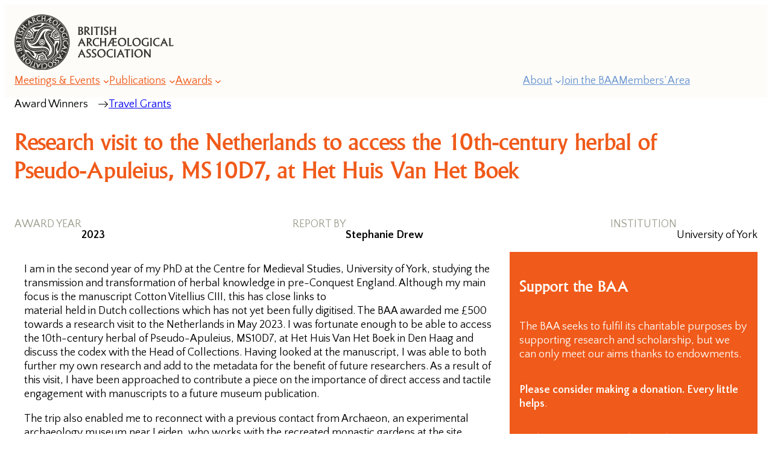

--- FILE ---
content_type: text/css
request_url: https://thebaa.org/wp-content/themes/baa2025/build/front.css?ver=f4004f718cd1dd4ae2fa
body_size: 2449
content:
@import url(https://fonts.googleapis.com/css2?family=Quattrocento+Sans:ital,wght@0,400;0,700;1,400;1,700&display=swap);
:root{--size-base:46rem;--size-wide:70rem;--font-family-sans:"Quattrocento Sans",sans-serif;--font-family-serif:"A028",serif;--line-height-base:1.33333;--colour-papaya:#f05a1a;--colour-yellow:#f6ed68;--colour-white:#fff;--colour-off-white:#fdfcf9;--colour-off-black:#363431;--colour-blue-lighter:#f0f4fb;--colour-blue-light:#6793d0;--colour-blue:#4177c4;--colour-blue-medium:#325f9f;--colour-blue-dark:#26497a;--colour-brown-light:#b59078;--colour-brown:#a17559;--colour-brown-medium:#805d47;--colour-brown-dark:#5f4434;--colour-grey-light:#9e9e8f;--colour-grey:#858674;--colour-grey-medium:#6a6a5c;--colour-grey-dark:#4e4f44;--colour-green-light:#92a885;--colour-green:#789268;--colour-green-medium:#607453;--colour-green-dark:#47563d}@media (max-width:599px){:root{--size-small:0.875rem;--size-normal:1rem;--size-medium:1.125rem;--size-large:1.25rem;--size-x-large:1.5rem;--size-xx-large:1.75rem;--size-xxx-large:2.25rem;--spacing-base:0.5rem;--spacing-half:calc(var(--spacing-base)/2);--spacing-double:calc(var(--spacing-base)*2);--spacing-triple:calc(var(--spacing-base)*3);--spacing-quad:calc(var(--spacing-base)*4)}}@media (min-width:600px){:root{--size-small:0.9375rem;--size-normal:1.125rem;--size-medium:1.3125rem;--size-large:1.5rem;--size-x-large:1.875rem;--size-xx-large:2.25rem;--size-xxx-large:3rem;--spacing-base:1rem;--spacing-half:calc(var(--spacing-base)/2);--spacing-double:calc(var(--spacing-base)*2);--spacing-triple:calc(var(--spacing-base)*3);--spacing-quad:calc(var(--spacing-base)*4)}}@font-face{font-display:swap;font-family:A028;font-style:bold;font-weight:700;src:url(fonts/A028-Med.c395c6e0.woff2) format("woff2"),url(fonts/A028-Med.c4be189e.woff) format("woff")}@media (max-width:781px){:root :where(.is-layout-flex){gap:var(--spacing-half)}}.wp-block-separator:not(.is-style-wide):not(.is-style-dots){width:auto}.wp-block-group.is-vertical.is-layout-flex{gap:var(--spacing-half)}.wp-block-column.has-background,.wp-block-columns.has-background,.wp-block-group.has-background{padding:var(--spacing-base)}.wp-block-column.has-background.alignfull,.wp-block-columns.has-background.alignfull,.wp-block-group.has-background.alignfull{padding:var(--spacing-double)}.wp-block-post-content>*+.has-background{margin-top:0}h1.has-background,h2.has-background,h3.has-background,h4.has-background,h5.has-background,h6.has-background{padding:var(--spacing-half)}.wp-block-group.is-layout-constrained>.wp-block-columns{height:100%}@media (max-width:781px){.wp-block-columns:not(.is-not-stacked-on-mobile)>.wp-block-column{border-left:0;border-right:0;margin-bottom:var(--spacing-base)}}.wp-block-columns:has(>[style*=border-left])>.wp-block-column,.wp-block-columns:has(>[style*=border-right])>.wp-block-column{padding-bottom:var(--spacing-base)}@media (min-width:782px){.wp-block-column[style*=border-left]{padding-left:var(--spacing-base)}.wp-block-column[style*=border-right]{padding-right:var(--spacing-base)}}.wp-block-post-template.is-layout-grid{height:100%}.wp-block-post-template.is-layout-grid>.wp-block-post{display:flex;flex-direction:column;height:100%}.wp-block-post-template.is-layout-grid>.wp-block-post>.wp-block-group{flex:1}.wp-block-post-template.is-layout-grid>.wp-block-post>.wp-block-buttons:last-child,.wp-block-post-template.is-layout-grid>.wp-block-post>.wp-block-image:last-child,.wp-block-post-template.is-layout-grid>.wp-block-post>.wp-block-post-featured-image:last-child{margin-bottom:0;margin-top:auto}.wp-block-post-template.has-background{padding:var(--spacing-base)}body .wp-block-button__link,body .wp-element-button{color:currentColor;padding-left:calc(25px + var(--spacing-double));position:relative;transition:color .1s ease-in-out,background-color .1s ease-in-out}body .wp-block-button__link:hover,body .wp-element-button:hover{filter:brightness(1.5);transition:filter .2s ease-in-out}body .wp-block-button__link:before,body .wp-element-button:before{background-color:currentColor;content:"";height:16px;left:var(--spacing-base);-webkit-mask-image:url("data:image/svg+xml;charset=utf-8,%3Csvg xmlns=%27http://www.w3.org/2000/svg%27 viewBox=%270 0 25 16%27%3E%3Cpath d=%27M1.672 7a1 1 0 1 0 0 2zm23.035 1.707a1 1 0 0 0 0-1.414L18.343.929a1 1 0 1 0-1.414 1.414L22.586 8l-5.657 5.657a1 1 0 1 0 1.414 1.414zM1.672 8v1H24V7H1.672z%27/%3E%3C/svg%3E");mask-image:url("data:image/svg+xml;charset=utf-8,%3Csvg xmlns=%27http://www.w3.org/2000/svg%27 viewBox=%270 0 25 16%27%3E%3Cpath d=%27M1.672 7a1 1 0 1 0 0 2zm23.035 1.707a1 1 0 0 0 0-1.414L18.343.929a1 1 0 1 0-1.414 1.414L22.586 8l-5.657 5.657a1 1 0 1 0 1.414 1.414zM1.672 8v1H24V7H1.672z%27/%3E%3C/svg%3E");-webkit-mask-repeat:no-repeat;mask-repeat:no-repeat;position:absolute;top:50%;transform:translateY(-50%);transition:background-color .2s ease-in-out;width:25px}.wp-block-fabrica-custom-fields--end_date,.wp-block-fabrica-custom-fields--start_date{font-family:A028,serif;font-family:var(--font-family-serif)}@media (min-width:782px){.wp-block-column>.wp-block-fabrica-custom-fields--end_date,.wp-block-column>.wp-block-fabrica-custom-fields--start_date{display:flex;flex-direction:column;gap:var(--spacing-half)}}.wp-block-fabrica-custom-fields--end_date .date-day,.wp-block-fabrica-custom-fields--start_date .date-day{font-family:Quattrocento Sans,sans-serif;font-family:var(--font-family-sans);font-size:var(--size-small);font-weight:600;text-transform:uppercase}.wp-block-fabrica-custom-fields--end_date .date-month-group,.wp-block-fabrica-custom-fields--start_date .date-month-group{color:#f05a1a;color:var(--colour-papaya);font-size:var(--size-medium)}.wp-block-fabrica-custom-fields--end_date .date-month-group .date-number,.wp-block-fabrica-custom-fields--start_date .date-month-group .date-number{font-weight:700}.wp-block-fabrica-custom-fields--end_date .date-month-group .date-month,.wp-block-fabrica-custom-fields--start_date .date-month-group .date-month{letter-spacing:.05em}.wp-block-fabrica-custom-fields--end_date .date-year,.wp-block-fabrica-custom-fields--start_date .date-year{color:var(--wp--preset--color--contrast-2)}.wp-block-query .wp-block-fabrica-custom-fields--venue{font-family:Quattrocento Sans,sans-serif;font-family:var(--font-family-sans);font-size:var(--size-small);text-transform:uppercase;text-wrap-style:balance}.wp-block-query .wp-block-fabrica-custom-fields--venue:before{background-color:currentColor;content:"";display:block;height:16px;margin-bottom:.25em;-webkit-mask-image:url("data:image/svg+xml;charset=utf-8,%3Csvg xmlns=%27http://www.w3.org/2000/svg%27 viewBox=%270 0 16 16%27%3E%3Cpath d=%27M8 0a6 6 0 0 0-6 6c0 3.314 6 10 6 10s6-6.686 6-10a6 6 0 0 0-6-6m0 8a3 3 0 1 1 0-6 3 3 0 0 1 0 6%27/%3E%3C/svg%3E");mask-image:url("data:image/svg+xml;charset=utf-8,%3Csvg xmlns=%27http://www.w3.org/2000/svg%27 viewBox=%270 0 16 16%27%3E%3Cpath d=%27M8 0a6 6 0 0 0-6 6c0 3.314 6 10 6 10s6-6.686 6-10a6 6 0 0 0-6-6m0 8a3 3 0 1 1 0-6 3 3 0 0 1 0 6%27/%3E%3C/svg%3E");-webkit-mask-repeat:no-repeat;mask-repeat:no-repeat;width:16px}.wp-block-query .wp-block-fabrica-custom-fields--venue.has-text-align-center:before{margin-left:auto;margin-right:auto}.wp-block-query .wp-block-fabrica-custom-fields--venue.has-text-align-right:before{margin-left:auto;margin-right:0}.wp-block-table.is-style-regular td{border:1px solid #9e9e8f;border:1px solid var(--colour-grey-light);border-left:0;border-right:0}.wp-block-table.is-style-stripes tbody tr:nth-child(odd){background-color:#fdfcf9}.is-style-sans-normal{font-family:Quattrocento Sans,sans-serif;font-family:var(--font-family-sans);font-size:var(--size-medium)}@media (min-width:600px){.wp-block-navigation [class*=wp-block-navigation-item].push-right{margin-left:auto}}.wp-block-navigation .push-right,.wp-block-navigation .push-right~[class*=wp-block-navigation-item],.wp-block-navigation .wp-block-navigation__responsive-container .push-right,.wp-block-navigation .wp-block-navigation__responsive-container .push-right~[class*=wp-block-navigation-item]{color:#6793d0!important;color:var(--colour-blue-light)!important}@media (min-width:600px){.wp-block-navigation:not(.has-background) .wp-block-navigation__submenu-container{background-color:#fdfcf9;background-color:var(--colour-off-white);border:0}.wp-block-navigation .wp-block-navigation__container>.wp-block-navigation-submenu>.wp-block-navigation__submenu-container{margin-left:-2rem;padding:0 1rem}.wp-block-navigation .wp-block-navigation__submenu-container .wp-block-navigation-item{flex-wrap:wrap}.wp-block-navigation .has-child .wp-block-navigation__submenu-container .wp-block-navigation__submenu-container{flex-basis:100%;height:auto;opacity:1;position:static;visibility:visible}.wp-block-navigation .has-child .wp-block-navigation__submenu-container .wp-block-navigation__submenu-icon{display:none}.wp-block-navigation .has-child .wp-block-navigation-submenu__toggle[aria-expanded=true]~.wp-block-navigation__submenu-container,.wp-block-navigation .has-child:not(.open-on-click):hover>.wp-block-navigation__submenu-container,.wp-block-navigation .has-child:not(.open-on-click):not(.open-on-hover-click):focus-within>.wp-block-navigation__submenu-container{width:300px}.wp-block-navigation .wp-block-navigation__container>.wp-block-navigation-submenu>.wp-block-navigation__submenu-container>.wp-block-navigation-item:not(:last-child){border-bottom:1px solid #9e9e8f;border-bottom:1px solid var(--colour-grey-light)}.wp-block-navigation .wp-block-navigation__container>.wp-block-navigation-submenu>.wp-block-navigation__submenu-container>.wp-block-navigation-submenu>.wp-block-navigation__submenu-container>.wp-block-navigation-item{padding-left:.75rem}}.wp-block-navigation .wp-block-navigation__responsive-container.is-menu-open .wp-block-navigation__responsive-container-content .wp-block-navigation__submenu-container{padding-top:0}.wp-block-navigation .wp-block-navigation__responsive-container.is-menu-open .wp-block-navigation__responsive-container-content .has-child .wp-block-navigation__submenu-container{padding-left:var(--spacing-base)}.wp-block-navigation .wp-block-navigation__responsive-container.is-menu-open .wp-block-navigation__responsive-container-content .wp-block-navigation-item{padding-top:var(--spacing-half)}.wp-block-query-pagination{align-items:center;display:flex;font-family:A028,serif;font-family:var(--font-family-serif);font-size:var(--size-normal);position:relative}.wp-block-query-pagination.is-layout-flex,.wp-block-query-pagination.wp-block-query-pagination-is-layout-flex{justify-content:center}.wp-block-query-pagination-numbers{border:1px solid #9e9e8f;border:1px solid var(--colour-grey-light);border-radius:4px;display:flex;margin:0 auto;overflow:hidden}.wp-block-query-pagination-numbers .current,.wp-block-query-pagination-numbers .dots,.wp-block-query-pagination-numbers a{align-items:center;border-right:1px solid #9e9e8f;border-right:1px solid var(--colour-grey-light);display:flex;justify-content:center;min-width:2.5rem;padding:.5rem .75rem;-webkit-text-decoration:none;text-decoration:none;transition:all .2s ease}.wp-block-query-pagination-numbers .current:last-child,.wp-block-query-pagination-numbers .dots:last-child,.wp-block-query-pagination-numbers a:last-child{border-right:none}.wp-block-query-pagination-numbers .current,.wp-block-query-pagination-numbers .dots{color:#9e9e8f;color:var(--colour-grey-light);cursor:default}.wp-block-query-pagination-numbers .current{background:#fdfcf9;background:var(--colour-off-white)}.wp-block-query-pagination-numbers a{background:transparent;color:#325f9f;color:var(--colour-blue-medium)}.wp-block-query-pagination-numbers a:hover{background:#f0f4fb;background:var(--colour-blue-lighter);color:#26497a;color:var(--colour-blue-dark)}.wp-block-query-pagination-next,.wp-block-query-pagination-previous{align-items:center;bottom:0;display:flex;font-family:A028,serif;font-family:var(--font-family-serif);font-size:var(--size-normal);position:absolute;-webkit-text-decoration:none;text-decoration:none;top:0;transition:color .2s ease}.wp-block-query-pagination-previous{color:#325f9f;color:var(--colour-blue-medium);left:0}.wp-block-query-pagination-previous:hover{color:#26497a;color:var(--colour-blue-dark)}.wp-block-query-pagination-next{color:#325f9f;color:var(--colour-blue-medium);right:0}.wp-block-query-pagination-next:hover{color:#26497a;color:var(--colour-blue-dark)}.wp-block-post-excerpt__more-text{display:none}html{box-sizing:border-box}*,:after,:before{box-sizing:inherit}.is-nowrap{flex-wrap:nowrap;word-break:normal}.page-template-wp-custom-template-page-no-title .entry-content>.wp-block-cover:first-child{margin-top:calc(var(--spacing-double)*-1)}.featured-image-fallback{max-width:100%;width:100%}.featured-image-fallback img{display:block;height:auto;max-width:100%;width:100%}@media (max-width:599px){.main-nav{margin-top:0;position:absolute;right:var(--spacing-base);top:var(--spacing-base)}}@media (min-width:1366px){.bleed-main-logo>a{margin-left:-106px}}


--- FILE ---
content_type: image/svg+xml
request_url: https://thebaa.org/wp-content/uploads/2025/05/baa-logo-white.svg
body_size: 8040
content:
<?xml version="1.0" encoding="UTF-8"?> <svg xmlns="http://www.w3.org/2000/svg" fill="none" viewBox="0 0 306 101"><path fill="#FDFCF9" d="m42.54 94.35 1.51-2.22-2.17-.35.66 2.57ZM28.38 14.66l-2.17-1.5.3 2.66 1.87-1.16ZM7.06 63.96c-.96.35-1.11 1.2-.91 2.17l3.22-1.11c-.55-.86-1.3-1.46-2.31-1.11v.05Zm20.46-24.3a3.8 3.8 0 1 0-3.78-6.6 3.8 3.8 0 0 0 3.78 6.6Zm-4.44-3.93c.2-.65.6-1.2 1.21-1.56a2.65 2.65 0 0 1 3.58.96c.36.6.46 1.3.25 1.96a2.7 2.7 0 0 1-1.2 1.57 2.65 2.65 0 0 1-3.58-.96 2.46 2.46 0 0 1-.26-1.97ZM35.64 8.62c-.26-.66-1.01-1.52-2.78-1.06l1.36 3.73c.71-.5 1.92-1.36 1.42-2.67Z"></path><path fill="#FDFCF9" d="M25.6 37.95c.26 0 .56-.05.76-.2.35-.2.6-.56.7-.96.1-.4.06-.8-.14-1.16a1.6 1.6 0 0 0-1.36-.75c-.56 0-.56.05-.76.2-.35.2-.6.55-.7.96-.1.4-.06.8.14 1.15.26.46.81.76 1.37.76Zm24.9 39.77c-.25-.15-.5-.2-.75-.2-.56 0-1.06.3-1.36.75a1.6 1.6 0 0 0 .55 2.12c.25.15.5.2.76.2.55 0 1.06-.3 1.36-.75a1.6 1.6 0 0 0-.56-2.12ZM5.75 55.7c-.66.1-1.72.65-1.62 2.46l3.94-.5c-.36-.8-.91-2.12-2.32-1.97Zm5.19 6.54c-.66.2-1.52.91-1.36 2.78l3.73-1.26c-.66-2.02-2.07-1.62-2.37-1.52Z"></path><path fill="#FDFCF9" d="M18.1 62.65c.4 1.1 2.51 1.96 4.48 2.27 3.13.45 5.54 2.82 8.67 7.8 1.81 2.63 5.04 3.03 5.04 3.03s0-6.55-6.15-9.52a22.52 22.52 0 0 1-7.5-4.59c-6.81-6.35-5-16.68-4.95-17.14.05-.3.35-.45.6-.4.3.05.51.3.41.6 0 .1-1.76 10.19 4.59 16.18 7.5 6.8 14.76 5.8 22.43 4.74 1.05-.15 2.11-.3 3.17-.4 5.6-.66 7.76.8 8.67 2.17.8 1.26.76 3.02-.15 4.58a.53.53 0 0 1-.45.25c-.2 0-.2 0-.26-.05-.25-.15-.35-.45-.2-.7.56-.96.9-2.32.15-3.48-1-1.56-3.73-2.12-7.66-1.66-1.06.1-2.12.25-3.12.4-3.38.45-6.66.9-9.93.7-.2.3-.7 1.47 4.43 4.14 0 0 .2 2.87-3.53 8.27-6.04-4.24-8.16-10.19-12.75-11.7-2.16-.7-2.87-.15-3.12.25A33.83 33.83 0 0 0 49.8 84.57c12.2 0 20.26-5.04 26.46-12.85a8.02 8.02 0 0 0-.35-4.13c-1.21-2.93-.3-6.2 2.42-11.4 1.36-2.87.05-5.9.05-5.9s-5.7 3.23-5.2 10.09c.46 2.57.46 5.44-.25 8.77C70.82 78.22 61 81.85 60.58 82h-.2c-.2 0-.4-.15-.5-.35a.5.5 0 0 1 .3-.66c.1 0 9.73-3.57 11.7-12.04 2.11-9.88-2.37-15.68-7.06-21.78-.66-.85-1.31-1.66-1.92-2.52-3.32-4.48-3.17-7.15-2.47-8.56.7-1.37 2.27-2.17 4.04-2.17.3 0 .5.25.5.55 0 .3-.25.5-.55.5h-.06c-1.05 0-2.41.41-3.02 1.57-.86 1.61 0 4.28 2.37 7.46.65.86 1.26 1.71 1.91 2.52 2.07 2.67 4.09 5.3 5.6 8.21.35.06 1.61-.15 1.36-5.9 0 0 2.37-1.6 8.92-1.05-.6 7.36-4.74 12.2-3.78 16.88.35 1.82 1.01 2.37 1.46 2.52a33.38 33.38 0 0 0 4.29-16.43 33.9 33.9 0 0 0-28.13-33.31c-.96.3-2.82 1.1-3.98 2.57-1.96 2.52-5.2 3.37-11.09 3.63-3.17.25-5.14 2.87-5.14 2.87s5.65 3.33 11.34-.56a22.38 22.38 0 0 1 7.71-4.18c8.92-2.72 16.94 3.98 17.3 4.29.2.2.24.5.04.75-.2.2-.5.25-.75.05-.1-.05-7.97-6.6-16.28-4.08-9.63 3.12-12.4 9.88-15.33 17.04l-1.2 2.92c-2.22 5.14-4.6 6.35-6.2 6.4h-.2c-1.47 0-2.88-.9-3.74-2.42-.15-.25-.05-.55.2-.7.26-.16.56-.06.71.2.55.95 1.56 1.96 2.92 1.86 1.82-.1 3.68-2.17 5.3-5.8l1.2-2.92c1.32-3.12 2.58-6.2 4.34-8.97-.15-.35-.96-1.31-5.8 1.76 0 0-2.57-1.26-5.39-7.2 6.65-3.13 12.9-2.02 16.53-5.2 1.72-1.5 1.57-2.46 1.31-2.87a33.8 33.8 0 0 0-33.26 33.77c.12 5.6.8 8.27 2.21 12Zm27.92.9c-5.75.71-12.25 1.57-18.95-2.57-8.07-4.93-6.5-15.77-6.5-15.87 0-.15.15-.25.3-.2.15 0 .25.15.2.3 0 .1-1.51 10.58 6.25 15.32 6.55 3.98 12.95 3.18 18.6 2.47 5.09-.65 9.52-1.2 12.7 1.97 2.27 2.26 2.47 5.04.6 8.01 0 .1-.15.1-.2.1h-.15c-.1-.1-.15-.25-.1-.35 1.71-2.77 1.56-5.24-.55-7.36-3.03-3.02-7.31-2.47-12.25-1.81h.05Zm7.1 19.61c-6.1.6-10.83-.7-10.83-.7 1.76-3.03 2.06-7.51 2.06-7.51 2.93-.3 5.8-2.37 5.8-2.37.7 1.81 2.77 2.16 2.77 2.16.6.5 1.72 4.8 1.77 5.75.1 1.26-.66 2.57-1.57 2.67Zm2.42-.75c2.07-2.42-1.56-8.98-1.56-8.98-2.42-.05-3.27-3.22-3.27-3.22-3.99 3.68-7.82 3.02-7.82 3.02 0 4.69-2.42 8.52-2.42 8.52L37.8 80.2c2.82-3.33 4.09-8.62 4.09-8.62 5.04 1.36 10.23-4.18 10.23-4.18-.91 2.77 2.42 4.94 3.27 4.78l4.29 9.63-4.14.56v.05Zm9.08-50.3c-3.28-.1-5.3 1.3-6.1 4.13-1.11 4.08 1.51 7.56 4.53 11.54 3.48 4.59 7.46 9.83 7.26 17.7-.25 9.47-10.38 13.5-10.48 13.55h-.1c-.1 0-.2-.05-.25-.15-.05-.15 0-.3.15-.35.1 0 9.93-3.99 10.13-13.06.2-7.66-3.73-12.8-7.16-17.34-3.12-4.08-5.8-7.6-4.64-12 .81-3.07 3.13-4.63 6.6-4.53.16 0 .26.15.26.25 0 .15-.15.25-.25.25h.05Zm-2.22-2.38c-3.58.66-6.5 2.93-6.4 9.13.1 8.16 13.7 17.29 12.15 27.42-1.06 6.85-8.47 10.73-9.43 9.57-.4-.5 2.47-1.71 3.28-3.88 1.2-3.42.7-7.1-4.7-10.13-7.1-4.03-21.82 3.23-29.83-3.17-5.4-4.34-5.1-12.7-3.58-12.96.66-.1.1 2.22 1.71 4.8 2.37 2.71 5.8 4.12 11.14 1 7.06-4.13 8.12-20.52 17.64-24.25 6.46-2.52 13.56 1.97 13 3.38-.24.6-2.56-1.3-4.98-.9Zm14.06 2.12a33.32 33.32 0 0 1 4.84 9.73c-3.53 0-7.51 1.97-7.51 1.97-1.71-2.37-4.94-3.84-4.94-3.84 1.21-1.5.5-3.47.5-3.47.16-.76 3.28-3.88 4.09-4.44 1-.7 2.57-.75 3.07 0l-.05.05Zm-4.33-5.04 2.52 3.28c-3.13-.6-6.96 5.8-6.96 5.8 1.16 2.11-1.16 4.43-1.16 4.43 5.2 1.61 6.55 5.24 6.55 5.24 4.09-2.32 8.57-2.12 8.57-2.12v3.13c-4.28-.76-9.47.76-9.47.76-1.36-5.04-8.72-6.8-8.72-6.8 2.87-.61 3.07-4.6 2.52-5.25l6.2-8.52-.05.05Zm-38.96 23.8c4.08-1.12 5.8-5.1 7.7-9.69 2.22-5.34 4.8-11.39 11.7-15.12 8.32-4.53 16.89 2.22 16.99 2.32.1.1.15.25 0 .35-.1.1-.26.16-.36 0-.1-.05-8.41-6.6-16.38-2.26-6.75 3.68-9.22 9.62-11.44 14.87-2.02 4.73-3.73 8.82-8.06 9.98-.66.15-1.26.25-1.82.25-2.27 0-4.08-1.26-5.4-3.73-.04-.15 0-.3.11-.36.15-.05.3 0 .35.1 1.56 2.88 3.78 3.99 6.66 3.18l-.05.1ZM20.37 37.3a32.66 32.66 0 0 1 6.04-9.08c1.77 3.03 5.44 5.55 5.44 5.55-1.2 2.67-.85 6.2-.85 6.2-1.92-.26-3.23 1.3-3.23 1.3-.75.26-4.99-.9-5.84-1.3-1.11-.56-1.92-1.82-1.52-2.67h-.05Zm-.56 2.46c1.06 2.98 8.52 3.13 8.52 3.13 1.26-2.07 4.43-1.21 4.43-1.21-1.2-5.3 1.26-8.27 1.26-8.27a18.12 18.12 0 0 1-6.15-6.35l2.67-1.56c1.47 4.08 5.45 7.81 5.45 7.81-3.68 3.68-1.51 10.94-1.51 10.94-1.97-2.17-5.5-.4-5.8.45L18.2 43.6l1.6-3.84Z"></path><path fill="#FDFCF9" d="M49.85 86.9a36.31 36.31 0 0 0 36.24-36.25 36.31 36.31 0 0 0-36.24-36.24A36.31 36.31 0 0 0 13.6 50.65 36.31 36.31 0 0 0 49.85 86.9Zm0-71.08a34.87 34.87 0 0 1 34.83 34.83 34.87 34.87 0 0 1-34.83 34.83 34.87 34.87 0 0 1-34.83-34.83 34.87 34.87 0 0 1 34.83-34.83ZM26.36 81.7c-1.61-1.2-3.53-.25-4.38.9-1.11 1.52-1.21 4.04.5 5.3 1.46 1.1 3.38.5 4.39-.9 1.46-1.97.85-4.3-.56-5.3h.05Zm37.1 5.4c-1.87.75-2.07 2.82-1.56 4.18.7 1.76 2.77 3.17 4.73 2.42 1.72-.66 2.22-2.57 1.62-4.19a3.83 3.83 0 0 0-4.8-2.37v-.05Z"></path><path fill="#FDFCF9" d="M70.82 36.84a3.83 3.83 0 1 0 7.65 0 3.83 3.83 0 0 0-7.65 0Zm3.83-2.62a2.64 2.64 0 0 1 2.62 2.62 2.6 2.6 0 0 1-2.62 2.62 2.6 2.6 0 0 1-2.62-2.62 2.6 2.6 0 0 1 2.62-2.62Zm8.41-3.78c1.06 1.71 3.18 1.51 4.39.76 1.61-1.01 2.57-3.33 1.46-5.1-.96-1.56-2.92-1.7-4.43-.75a3.78 3.78 0 0 0-1.42 5.14v-.05ZM72.03 18.7c1.66 1.16 3.52.1 4.33-1.06 1.06-1.56 1-4.08-.7-5.3-1.52-1-3.38-.35-4.39 1.06a3.82 3.82 0 0 0 .76 5.3Zm18.9 40.07-.46 2.11 2.58-.5-2.12-1.61Z"></path><path fill="#FDFCF9" d="M49.85 2.42A48.31 48.31 0 0 0 1.56 50.65 48.3 48.3 0 0 0 49.8 98.9a48.3 48.3 0 0 0 48.23-48.24A48.26 48.26 0 0 0 49.85 2.42Zm46.72 42.33c-.55-.1-1.06-.2-2.42 0l-4.13.61c-1 .15-1.51.3-2.42.7l-.3-2.01c.6.1 1.1.2 2.62 0l4.28-.66a5.24 5.24 0 0 0 2.07-.65l.3 2.01Zm-1.5-7.56c.34 1.06.4 1.77.44 2.32l-1.46.46c.1-.66.3-1.77-.1-2.98-.45-1.46-2.06-2.77-4.38-2.01-1.92.6-3.03 2.37-2.27 4.58.25.81.5 1.06.8 1.41l.96-.3c1.36-.45 1.62-.8 1.92-1.26l.65 2.12c-.3 0-.75 0-1.56.25l-1 .35c-.56.2-.76.26-1.32.6-.4-.5-1-1.25-1.51-2.86-1.26-3.89 1-5.6 2.67-6.1a5.01 5.01 0 0 1 3.43.1c1.41.55 2.17 1.51 2.77 3.37l-.05-.05Zm-5.05-11.24c1.61 2.57.45 5.04-1.51 6.25-2.42 1.52-5.1.6-6.45-1.56a4.67 4.67 0 0 1 1.46-6.5 4.8 4.8 0 0 1 6.45 1.81h.05Zm-7.81-9.52 1.4 1.46c-.44.2-.85.35-1.86 1.31l-4.28 4.08a11.04 11.04 0 0 0 2.97 1.97l-1.76.65-3.08-3.17c.56-.25.91-.4 2.37-1.77l2.88-2.77c.95-.9 1.16-1.3 1.3-1.71l.06-.05Zm-5.7-4.64c2.47 1.66 2.47 4.44 1.16 6.35-1.61 2.37-4.43 2.62-6.55 1.16a4.7 4.7 0 0 1-1.31-6.55 4.82 4.82 0 0 1 6.65-.96h.05Zm-18.14-.3 6.25-5.55 4.73 1.57-1 1.16c-.6-.6-1.11-.96-2.27-1.36l-1 2.97 2.56.86-1.1 1.15c-.26-.25-.51-.55-1.42-.85l-.4-.15-1.01 2.97c1.66.35 2.37.45 3.73.4l-1.26 1.31-4.34-1.46c.3-.45.71-1.06 1.01-2.01l.56-1.72-1.97-.65-1.1 1.06a4.88 4.88 0 0 0-1.57 2.31l-2.17-.7c.91-.66 1.57-1.26 1.77-1.36v.05Zm-9.18-1.31.3-4.44c.1-1.3-.1-1.91-.2-2.37l2.07.15c-.2.4-.4.91-.5 2.07l-.1 1.82 3.88.25.1-1.61a5.45 5.45 0 0 0-.2-2.32l2.06.15a6 6 0 0 0-.5 2.42l-.25 4.18c-.1 1.51 0 1.97.2 2.52l-2.07-.15c.25-.55.4-.96.5-2.42l.1-1.61-3.87-.25-.1 1.5c-.1 1.47.05 2.02.15 2.58l-2.07-.15c.2-.4.4-.96.5-2.32Zm-4.63-6.45c.95-.15 1.5 0 1.96.05l.2 1.46a4.79 4.79 0 0 0-2.42-.3 3.35 3.35 0 0 0-2.87 3.98c.25 1.81 1.72 3.22 3.83 2.92 1.36-.2 2.07-.9 2.52-1.36l.15 1.41c-.55.35-1.3.9-2.72 1.11a4.28 4.28 0 0 1-5.14-3.73c-.35-2.42 1.31-5.09 4.54-5.54h-.05Zm-11.8 3.02c2.17-.8 3.68.1 4.14 1.26.5 1.41-.5 2.52-.81 2.87a30.92 30.92 0 0 0 4.23 2.83l-1.16.4c-1.5-.55-2.26-1-4.89-2.72l.76 2.11c.25.66.35.91.9 1.77l-1.7.6a9.9 9.9 0 0 0-.56-2.31L32 9.02c-.36-1-.66-1.41-.86-1.66l1.66-.6h-.05Zm-8.01 3.98 6.15 3.93c1.3.86 1.96 1.11 2.52 1.31l-1.82 1.16c-.2-.35-.5-.7-1.16-1.16l-1.1-.75-2.68 1.71.15 1.06c0 .35.16 1.21.6 1.82L25.56 21c.05-.45.1-.85 0-2.52l-.75-7.76h.05-.1Zm25.1 3.28a36.68 36.68 0 0 1 36.64 36.64A36.68 36.68 0 0 1 49.85 87.3 36.68 36.68 0 0 1 13.2 50.65a36.68 36.68 0 0 1 36.64-36.64Zm-27.98 4.18a1.01 1.01 0 0 1 0 2.02 1.01 1.01 0 0 1 0-2.02ZM11.8 22.83c.26.4.5.86 1.42 1.56l1.46 1.16 2.42-3.07-1.26-1.01c-.96-.76-1.57-.96-2.02-1.16l1.26-1.61c.35.5.6.9 1.71 1.76l3.33 2.62c1.16.9 1.61 1.06 2.17 1.26l-1.26 1.61c-.3-.5-.56-.9-1.72-1.76l-1.26-1-2.41 3.07 1.15.9a6.92 6.92 0 0 0 2.22 1.31l-1.26 1.62c-.25-.4-.55-.91-1.61-1.72l-3.48-2.72c-1-.8-1.66-1-2.07-1.16l1.32-1.66h-.1Zm-3.98 6.3c.36-.76.86-1.16 1.21-1.46l1.26.65c-.45.2-1.06.5-1.4 1.21-.36.7-.21 1.46.44 1.82.76.4 1.52-.1 2.63-.8 1.26-.82 2.06-.82 2.82-.46 1.36.65 1.76 2.22.9 3.93-.3.65-.6.96-.9 1.3l-1.72-.85c.6-.15 1.42-.35 1.77-1.1.35-.71 0-1.52-.5-1.77-.56-.3-1.16 0-1.42.15-1.96 1.16-2.72 1.66-3.98 1a2.6 2.6 0 0 1-1.1-3.57v-.05Zm-2.06 4.94c.45.35.85.65 2.16 1.1l3.93 1.37a7.2 7.2 0 0 0 2.47.5l-.65 1.92c-.45-.35-.9-.7-2.32-1.21l-4.08-1.41a5.68 5.68 0 0 0-2.17-.4l.66-1.92v.05ZM4.18 38.6l1.26.85a5.3 5.3 0 0 0-.9 2.27l5.9 1.06c.7.15 1.46.2 2.16.15l-.35 1.81a9.15 9.15 0 0 0-2.22-.65l-5.75-1.06c-.1.6-.2 1.11.1 2.97l-1.4-.75 1.2-6.65Zm-1.4 9.98c.55.2 1 .35 2.36.4l4.18.1c1.01 0 1.57 0 2.52-.3v2.06a7.7 7.7 0 0 0-2.62-.4l-4.33-.1a6 6 0 0 0-2.17.3V48.6h.05Zm.55 9.47c-.36-2.32.9-3.58 2.11-3.73 1.47-.2 2.37 1 2.62 1.36 1.31-1 2.47-2.27 3.63-3.53l.15 1.26c-.9 1.36-1.46 2.02-3.67 4.19l2.21-.3c.7-.1 1.01-.16 1.92-.5l.25 1.8c-.9-.04-1.56 0-2.37.06l-4.79.65a5.4 5.4 0 0 0-1.81.5l-.25-1.76Zm2.62 9.88-.66-1.92c-.7-2.16.46-3.22 1.21-3.47 1.01-.36 1.77.2 2.27.5.2-1 .76-1.96 1.71-2.32.96-.3 2.07.15 2.57.76.36.4.71 1 .86 1.56l.66 1.97a7.7 7.7 0 0 0-2.57.5l-3.9 1.32c-1.56.5-1.91.86-2.16 1.06v.05Zm7.46 2.17a1.01 1.01 0 0 1-2.02 0 1 1 0 0 1 1-1.01c.56 0 1.02.45 1.02 1Zm2.97 14.01-1.36-1.66c.2-.4.3-.6.55-1.72l1.42-6.5-3.18 2.62a7.34 7.34 0 0 0-1.86 1.87l-1.11-1.36c.45-.2.9-.46 1.66-1.06l3.78-3.13a5.53 5.53 0 0 0 1.56-1.66l1.06 1.3c-.25.46-.4.97-.5 1.42l-1.36 6.15 2.77-2.27c.6-.5 1.41-1.3 1.81-1.96l1.21 1.5a8.11 8.11 0 0 0-2.06 1.32l-4.24 3.48c-.15.7-.2 1-.15 1.71v-.05Zm5.2 4.28c-2.43-1.76-2.28-4.53-.91-6.35 1.66-2.27 4.53-2.42 6.6-.9a4.66 4.66 0 0 1 1 6.6 4.8 4.8 0 0 1-6.7.65Zm7.96 4.74-1.82-.9c.4-.4.76-.76 1.36-1.97l1.87-3.73c.45-.9.65-1.41.8-2.37l1.82.9c-.4.41-.8.81-1.51 2.17l-1.97 3.89a5.3 5.3 0 0 0-.65 2.06l.1-.05Zm8.01 3.08-6.4-2.17 1.06-1.11c.8.7 1.1.9 2.06 1.21l1.92-5.7c.25-.7.4-1.4.45-2.11l1.77.6c-.3.5-.66 1.11-1.01 2.12l-1.87 5.54c.56.2 1.06.4 2.93.36l-.96 1.3.05-.04Zm9.07-5.4-4.58 6.3h-.05l-1.97-7.05c-.4-1.51-.76-2.17-1-2.67l2.1.3c-.04.4-.1.86.11 1.66l.35 1.31 3.13.5.6-.9c.2-.3.7-1 .76-1.77l2.17.36a9 9 0 0 0-1.67 1.91l.05.05Zm2.32 6.9c.15-.55.3-1.05.3-2.41v-4.18c-.1-1.01-.15-1.57-.45-2.52h2.07c-.15.55-.36 1.05-.3 2.57v4.33c.1 1 .2 1.61.45 2.17h-2.07v.05Zm5.85-.14c-.96.15-1.51 0-1.97-.05l-.2-1.46c.56.2 1.36.45 2.42.3 2.02-.3 3.18-1.97 2.92-3.98-.25-1.82-1.66-3.23-3.78-2.98-1.36.2-2.06.9-2.52 1.36l-.1-1.4c.56-.36 1.31-.87 2.72-1.07 3.48-.5 4.9 2.12 5.15 3.73.35 2.42-1.37 5.04-4.6 5.55h-.04Zm11.8-2.83c-2.83 1.11-5.05-.5-5.85-2.62a4.56 4.56 0 0 1 2.77-6.04 4.73 4.73 0 0 1 6.15 2.67c.75 1.86-.05 4.89-3.03 6h-.05Zm8.26-4.13c-.7.46-1.31.56-1.77.6l-.75-1.2c.5.05 1.16.1 1.81-.3.66-.4.91-1.16.56-1.77-.46-.7-1.36-.7-2.67-.65-1.52.05-2.22-.36-2.68-1.06-.8-1.26-.4-2.83 1.21-3.83.6-.4 1.01-.5 1.47-.66l1 1.61c-.6-.2-1.4-.4-2.11 0-.66.4-.8 1.26-.46 1.82.36.55.96.6 1.31.6 2.27 0 3.23 0 3.94 1.16a2.7 2.7 0 0 1-.86 3.68Zm5.19-3.73c-.6.56-1.26.7-1.71.86l-.91-1.06c.5 0 1.16 0 1.76-.55.6-.5.76-1.31.3-1.87-.55-.65-1.4-.5-2.72-.25-1.46.25-2.21 0-2.77-.7-.96-1.17-.75-2.73.66-3.99a4.5 4.5 0 0 1 1.36-.8l1.26 1.46c-.6-.1-1.41-.26-2.07.3-.6.5-.65 1.36-.2 1.86.4.5 1.06.46 1.36.4 2.27-.3 3.18-.45 4.08.61a2.7 2.7 0 0 1-.35 3.73h-.05Zm6.2-6.35-7.1-1.81c-1.52-.4-2.22-.4-2.83-.46l1.36-1.66c.3.25.7.5 1.46.7l1.31.36 2.02-2.47-.45-.96a3.68 3.68 0 0 0-1.16-1.51l1.4-1.72c.1.46.16.86.86 2.37l3.18 7.11-.05.05Zm.4-7.76a1 1 0 0 1-1-1c0-.56.45-1.02 1-1.02a1.01 1.01 0 0 1 0 2.02Zm6.25-3.08a5.06 5.06 0 0 0-1.91-1.2l-5.4-2.48a10.82 10.82 0 0 0-.7 3.53l-1.26-1.36 1.81-4.03c.46.45.7.7 2.52 1.51l3.68 1.67c1.21.55 1.67.55 2.07.6l-.86 1.87.05-.1Zm2.88-8.61-7.16 1.56c-1.51.35-2.17.6-2.72.85l.45-2.11c.4.1.86.15 1.66 0l1.31-.25.71-3.13-.86-.65c-.3-.26-1-.76-1.71-.86l.5-2.17c.3.35.56.7 1.82 1.77l6.05 4.93-.05.06Zm-.66-6.66c.3-.5.66-1.26.7-2.37a3.36 3.36 0 0 0-3.47-3.47c-1.87 0-3.48 1.15-3.53 3.27 0 1.41.55 2.17.96 2.67l-1.41-.1c-.3-.6-.66-1.4-.66-2.82.05-3.53 2.87-4.49 4.49-4.49 2.42 0 4.79 2.12 4.74 5.4 0 .95-.2 1.5-.4 1.96h-1.47l.05-.05Z"></path><path fill="#FDFCF9" d="M50 .75a50 50 0 0 0-50 50 50 50 0 0 0 50 50 50 50 0 0 0 50-50 50 50 0 0 0-50-50Zm-.15 98.54A48.7 48.7 0 0 1 1.2 50.65 48.67 48.67 0 0 1 49.85 2.01a48.67 48.67 0 0 1 48.64 48.64A48.7 48.7 0 0 1 49.85 99.3Z"></path><path fill="#FDFCF9" d="M51.66 75.75a3.8 3.8 0 1 0-3.78 6.6 3.8 3.8 0 0 0 3.78-6.6Zm.36 4.59a2.58 2.58 0 0 1-2.27 1.31c-.96 0-.91-.1-1.31-.35a2.58 2.58 0 0 1-.96-3.53 2.58 2.58 0 0 1 2.27-1.31c.95 0 .9.1 1.3.35 1.27.7 1.67 2.32.97 3.53Zm-1.82-43.8c-3.68 6.2-7 13.6-12.14 16.99a9.93 9.93 0 0 1-10.09.75c1.87 1.87 4.8 3.33 9.58 3.43 7.2.1 15.32-.76 20.77 2.01a10.03 10.03 0 0 1 5.7 8.37c.7-2.57.5-5.85-1.87-10.03-3.53-6.3-8.32-12.9-8.62-19a9.98 9.98 0 0 1 4.38-9.12c-2.57.65-5.29 2.47-7.76 6.6h.05Zm5.2 14.11a5.56 5.56 0 0 1-5.55 5.55 5.6 5.6 0 0 1-5.54-5.55 5.6 5.6 0 0 1 5.54-5.54 5.6 5.6 0 0 1 5.54 5.54Zm9.27-43.4L62.4 9.42l1.41.46.86-2.63Zm9.98 31.1a1.56 1.56 0 1 0 0-3.12 1.56 1.56 0 0 0 0 3.12Z"></path><path fill="#FDFCF9" d="M45.31 50.65a4.5 4.5 0 0 0 8.97 0 4.5 4.5 0 0 0-8.97 0Zm7.56 0a3.09 3.09 0 0 1-3.07 3.08 3.05 3.05 0 0 1-3.08-3.08 3.05 3.05 0 0 1 3.08-3.07 3.05 3.05 0 0 1 3.07 3.07Z"></path><path fill="#FDFCF9" d="M48.34 50.65a1.46 1.46 0 1 0 2.92 0 1.46 1.46 0 0 0-2.92 0ZM81.6 77.97l2.52.7-1.16-2.41-1.36 1.71Zm33.67-55.19h3.18c1.16 0 2.11.1 2.82.3a4 4 0 0 1 2.17 1.41c.4.56.55 1.16.55 1.87 0 1.26-.65 2.32-2.02 3.12 1.82.7 2.73 1.92 2.73 3.58 0 1.66-.3 1.82-.86 2.52a4.5 4.5 0 0 1-2.62 1.61c-.66.16-1.51.26-2.57.26h-3.38c.2-.3.3-.6.35-.96.05-.35.1-.8.1-1.41V25.1c0-.6 0-1.06-.1-1.41-.05-.3-.2-.6-.35-.96v.05Zm2.98 6.35c.75-.05 1.36-.2 1.81-.45a2.28 2.28 0 0 0 1.31-2.12c0-1.46-1.06-2.22-3.13-2.27v4.84Zm0 6.75c.9 0 1.56-.1 2.06-.3.56-.2.96-.5 1.26-1a2.85 2.85 0 0 0-.45-3.48c-.6-.56-1.56-.86-2.88-.91v5.7ZM129.34 31v4.08c0 .6 0 1.06.1 1.4.05.31.2.61.35.97h-3.43c.2-.3.3-.6.35-.96.06-.35.1-.8.1-1.41V25.1c0-.6 0-1.06-.1-1.41-.05-.3-.2-.66-.35-.96h3.43c1.3 0 2.37.15 3.07.45.86.36 1.46.8 1.92 1.46.45.6.65 1.31.65 2.02 0 1.71-1.1 3.08-3.27 3.93a75.8 75.8 0 0 0 5.19 6.4c-.56.36-1 .5-1.46.5-.46 0-.76-.2-1.26-.55a22.9 22.9 0 0 1-1.87-1.86l-3.47-4.14.05.06Zm0-1.21c.85 0 1.6-.26 2.16-.6a2.5 2.5 0 0 0 1.31-2.28c0-.96-.45-1.76-1.36-2.16a5 5 0 0 0-1.96-.3h-.2v5.34h.05Zm12.6 7.66h-3.43c.2-.3.3-.6.35-.96.05-.35.1-.8.1-1.41V25.1c0-.6 0-1.06-.1-1.41-.05-.3-.2-.6-.35-.96h3.43c-.2.3-.3.6-.36.96-.05.35-.1.8-.1 1.4v9.99c0 .6 0 1.06.1 1.4.05.31.2.61.35.97Zm8.41-13.05v10.73c0 .6 0 1.06.1 1.41.05.3.2.6.36.96h-3.43c.2-.3.3-.6.35-.96.05-.35.1-.8.1-1.41V24.44c-.96 0-1.81.05-2.57.25-.5.1-1.1.3-1.71.61l.86-2.42h10.48l-.8 2.27c-.86-.5-2.12-.7-3.79-.7l.05-.06Zm9.58 13.05h-3.43c.2-.3.3-.6.35-.96.06-.35.1-.8.1-1.41V25.1c0-.6 0-1.06-.1-1.41-.05-.3-.2-.6-.35-.96h3.43c-.2.3-.3.6-.35.96-.05.35-.1.8-.1 1.4v9.99c0 .6 0 1.06.1 1.4.05.31.2.61.35.97Zm9.67-14.62v2.62a5.32 5.32 0 0 0-3.07-1.2c-.96 0-1 .14-1.36.4-.5.35-.7.8-.7 1.46 0 .65.2 1 .6 1.46.35.4 1.06.9 2.02 1.51 1.05.66 1.81 1.2 2.16 1.61.7.7 1.06 1.57 1.06 2.62a3.9 3.9 0 0 1-.7 2.37c-.91 1.36-2.37 2.07-4.44 2.07-2.07 0-1.96-.2-3.02-.56v-2.77c.5.46.95.76 1.3.96.71.4 1.37.6 2.07.6a2.32 2.32 0 0 0 2.42-2.31c0-.66-.15-1.06-.5-1.41a11.8 11.8 0 0 0-1.82-1.32c-.9-.55-1.5-1-1.81-1.26-1.16-.95-1.71-2.01-1.71-3.17 0-1.16.25-1.66.8-2.37.86-1.1 2.22-1.61 4.09-1.61 1.86 0 1.8.1 2.67.35l-.05-.05Zm11.75 7.91h-6.1v4.39c0 .6 0 1.06.1 1.4.05.31.2.61.36.97h-3.43c.2-.3.3-.6.35-.96.05-.35.1-.8.1-1.41v-9.98c0-.6 0-1.06-.1-1.36-.05-.3-.2-.66-.35-.96h3.43c-.2.3-.3.6-.36.96-.05.35-.1.8-.1 1.36v3.93h6.1v-3.93c0-.6 0-1.06-.1-1.36-.05-.3-.2-.66-.35-.96h3.42c-.15.3-.3.6-.35.96-.05.35-.1.8-.1 1.36v9.98c0 .6 0 1.06.1 1.4.05.31.2.61.35.97h-3.42c.2-.3.3-.6.35-.96.05-.35.1-.8.1-1.41v-4.39Zm-57.11 22.13h-4.94l-1.1 2.42c-.2.45-.3.9-.3 1.36 0 .45.04.55.2.9h-3.53c.4-.5.85-1.25 1.36-2.31l5.9-12.85 6.2 13.05c.45.96.85 1.66 1.2 2.12h-3.73c.16-.3.2-.6.2-.91 0-.4-.1-.86-.35-1.41l-1.1-2.42v.05Zm-.8-1.71-1.72-3.78-1.66 3.78h3.38Zm10.13 0v4.08c0 .6 0 1.06.1 1.41.05.3.2.6.35.96h-3.43c.2-.3.3-.6.36-.96.05-.35.1-.8.1-1.41v-9.98c0-.6 0-1.06-.1-1.41-.05-.3-.2-.66-.36-.96h3.43c1.31 0 2.37.15 3.08.45a4.1 4.1 0 0 1 1.91 1.47c.46.6.66 1.3.66 2.01 0 1.72-1.11 3.08-3.28 3.93a75.57 75.57 0 0 0 5.2 6.4c-.56.36-1.02.5-1.47.5-.45 0-.76-.2-1.26-.55a21.5 21.5 0 0 1-1.87-1.86l-3.47-4.13.05.05Zm0-1.21c.85 0 1.61-.26 2.17-.6a2.5 2.5 0 0 0 1.3-2.28c0-.95-.45-1.76-1.36-2.16a5 5 0 0 0-1.96-.3h-.2v5.34h.05Zm19.5-6.81v2.42a5.9 5.9 0 0 0-1.26-.75 6.2 6.2 0 0 0-2.37-.46 4.9 4.9 0 0 0-3.52 1.36 6.38 6.38 0 0 0-1.67 4.49c0 1.86.4 2.97 1.26 4.03.46.6 1.06 1.06 1.77 1.41.7.3 1.4.5 2.22.5 1.3 0 2.52-.45 3.68-1.4v2.52c-1.31.4-2.63.65-3.94.65-2.31 0-4.18-.7-5.6-2.17a7.22 7.22 0 0 1-2-5.24c0-2.17.8-4.28 2.41-5.74a8.21 8.21 0 0 1 5.8-2.12c2.32 0 2.32.15 3.28.5h-.06Zm10.63 7.76h-6.09v4.39c0 .6 0 1.06.1 1.41.05.3.2.6.35.96h-3.42c.2-.3.3-.6.35-.96.05-.35.1-.8.1-1.41v-9.98c0-.6 0-1.06-.1-1.36-.05-.3-.2-.66-.35-.96h3.42c-.2.3-.3.6-.35.96-.05.35-.1.8-.1 1.36v3.93h6.1v-3.93c0-.6 0-1.06-.1-1.36-.05-.3-.2-.66-.35-.96h3.42c-.15.3-.3.6-.35.96-.05.35-.1.8-.1 1.36v9.98c0 .6 0 1.06.1 1.41.05.3.2.6.35.96h-3.42c.2-.3.3-.6.35-.96.05-.35.1-.8.1-1.41V50.9Zm13.77 2.12h-4.23l-1.57 3.03a3 3 0 0 0-.45 1.2c0 .26 0 .26.1.36h-3.48c.3-.25.56-.5.76-.76.3-.3.6-.86 1-1.56l5.7-10.48c.4-.76.6-1.26.6-1.52 0-.25 0-.2-.04-.35h9.82l-1.1 2.37c-.6-.5-1.62-.76-3.03-.76H180v4.7h5.2l-1.22 2.41a4.59 4.59 0 0 0-2.92-.86H180V56h1.61c1.11 0 2.02-.1 2.77-.26.5-.1 1.06-.3 1.72-.55l-1.11 2.42H177c.16-.3.3-.6.36-.96.05-.3.1-.8.1-1.41v-2.27.05Zm0-1.71v-6.5l-3.38 6.5h3.38Zm17.79-8.67c2.22 0 3.99.7 5.35 2.12a7.48 7.48 0 0 1 1.96 5.39 7.4 7.4 0 0 1-2.12 5.44 7.86 7.86 0 0 1-5.8 2.32c-2.36 0-4.13-.76-5.49-2.32a7.9 7.9 0 0 1-1.4-2.47 7.59 7.59 0 0 1-.41-2.67c0-1.66.45-3.17 1.31-4.49a7.27 7.27 0 0 1 3.38-2.72c1-.4 2.11-.6 3.27-.6h-.05Zm-.45 1.71a4.77 4.77 0 0 0-4.34 2.67c-.4.81-.55 1.77-.55 2.83 0 1.5.35 2.87 1.1 4.03a5.4 5.4 0 0 0 1.67 1.66 4.64 4.64 0 0 0 5.2-.2c1.36-1 2.01-2.52 2.01-4.54 0-2.01-.4-3.17-1.21-4.33a4.49 4.49 0 0 0-3.88-2.07v-.05Zm17.24 13.25h-7.56c.2-.3.3-.6.35-.95.05-.35.1-.8.1-1.41v-9.98c0-.6 0-1.06-.1-1.36-.05-.3-.2-.66-.35-.96h3.42c-.2.3-.3.6-.35.96-.05.35-.1.8-.1 1.36v10.63h1.61a8.7 8.7 0 0 0 2.72-.35c.4-.15.91-.35 1.42-.65l-1.16 2.67v.05Zm9.52-14.96c2.22 0 3.98.7 5.34 2.12a7.47 7.47 0 0 1 1.97 5.39 7.4 7.4 0 0 1-2.12 5.44 7.86 7.86 0 0 1-5.8 2.32c-2.36 0-4.13-.76-5.49-2.32a7.9 7.9 0 0 1-1.4-2.47 7.59 7.59 0 0 1-.41-2.67c0-1.66.45-3.17 1.3-4.49a7.27 7.27 0 0 1 3.39-2.72c1-.4 2.11-.6 3.27-.6h-.05Zm-.45 1.71a4.77 4.77 0 0 0-4.34 2.67c-.4.81-.55 1.77-.55 2.83 0 1.5.35 2.87 1.1 4.03a5.4 5.4 0 0 0 1.67 1.66 4.64 4.64 0 0 0 5.2-.2c1.35-1 2-2.52 2-4.54 0-2.01-.4-3.17-1.2-4.33a4.5 4.5 0 0 0-3.88-2.07v-.05Zm21.17-1.15v2.71a6.4 6.4 0 0 0-4.19-1.56c-1 0-2.62.46-3.57 1.31a5.66 5.66 0 0 0-1.67 4.34c0 1.86.4 3.07 1.26 4.18.5.66 1.16 1.16 1.92 1.46a6.49 6.49 0 0 0 4.64.15v-3.63c0-.6 0-1.05-.1-1.36a3.7 3.7 0 0 0-.36-.95h3.33c-.2.3-.3.6-.35.95-.05.36-.1.81-.1 1.36v2.42c0 1.01.15 1.77.4 2.27-1.61.7-3.33 1.06-5.14 1.06-1.82 0-4.49-.7-5.95-2.12a6.57 6.57 0 0 1-1.61-2.52c-.36-.9-.5-1.86-.5-2.87a8 8 0 0 1 1.3-4.44 7.16 7.16 0 0 1 3.38-2.72c1-.4 2.17-.6 3.48-.6 1.3 0 2.72.2 3.88.55h-.05Zm6.75 14.4h-3.42c.2-.3.3-.6.35-.95.05-.35.1-.8.1-1.41v-9.98c0-.6 0-1.06-.1-1.41-.05-.3-.2-.6-.35-.96h3.42c-.2.3-.3.6-.35.96-.05.35-.1.8-.1 1.4v9.99c0 .6 0 1.06.1 1.41.05.3.2.6.35.96Zm13.61-14.46v2.42c-.45-.35-.9-.6-1.26-.75a6.2 6.2 0 0 0-2.37-.46 4.9 4.9 0 0 0-3.53 1.36 6.39 6.39 0 0 0-1.66 4.49c0 1.86.4 2.97 1.26 4.03.45.6 1.06 1.06 1.76 1.41.71.3 1.41.5 2.22.5 1.31 0 2.52-.45 3.68-1.4v2.52c-1.3.4-2.62.65-3.93.65-2.32 0-4.18-.7-5.6-2.17a7.23 7.23 0 0 1-2.01-5.24c0-2.17.8-4.28 2.42-5.74a8.21 8.21 0 0 1 5.8-2.12c2.31 0 2.31.15 3.27.5h-.05Zm10.79 9.73h-4.94l-1.11 2.42c-.2.45-.3.9-.3 1.36 0 .45.05.55.2.9h-3.53c.4-.5.86-1.25 1.36-2.31l5.9-12.85 6.2 13.05c.45.96.85 1.66 1.2 2.12h-3.72c.15-.3.2-.6.2-.91 0-.4-.1-.86-.35-1.41l-1.11-2.42v.05Zm-.8-1.71-1.72-3.78-1.67 3.78h3.38Zm14.81 6.44h-7.56c.2-.3.3-.6.35-.95.05-.35.1-.8.1-1.41v-9.98c0-.6 0-1.06-.1-1.36-.05-.3-.2-.66-.35-.96h3.43c-.2.3-.3.6-.36.96-.05.35-.1.8-.1 1.36v10.63h1.62a8.7 8.7 0 0 0 2.72-.35c.4-.15.9-.35 1.4-.65l-1.15 2.67v.05ZM124.24 73.03h-4.94l-1.1 2.42c-.2.45-.3.9-.3 1.36 0 .46.04.56.2.9h-3.53c.4-.5.85-1.25 1.36-2.31l5.9-12.85 6.2 13.05c.45.96.85 1.67 1.2 2.12h-3.73c.16-.3.2-.6.2-.9 0-.41-.1-.87-.35-1.42l-1.1-2.42v.05Zm-.8-1.71-1.72-3.78-1.66 3.78h3.38Zm14.41-8.17v2.62a5.32 5.32 0 0 0-3.07-1.2c-.96 0-1.01.15-1.36.4-.5.35-.7.8-.7 1.46 0 .65.2 1 .6 1.46.35.4 1.05.9 2.01 1.51a10.5 10.5 0 0 1 2.17 1.62c.7.7 1.06 1.56 1.06 2.62 0 1.05-.25 1.66-.7 2.37-.92 1.36-2.38 2.06-4.44 2.06-2.07 0-1.97-.2-3.03-.55v-2.77c.5.45.96.75 1.31.95.7.4 1.36.6 2.07.6.7 0 1.26-.2 1.71-.65.46-.45.7-1 .7-1.66 0-.66-.14-1.06-.5-1.41-.25-.25-.85-.7-1.81-1.31-.9-.56-1.51-1.01-1.81-1.26-1.16-.96-1.72-2.02-1.72-3.18 0-1.16.25-1.66.8-2.37.87-1.1 2.23-1.61 4.1-1.61 1.86 0 1.8.1 2.66.35l-.05-.05Zm9.88 0v2.62a5.32 5.32 0 0 0-3.07-1.2c-.96 0-1.01.15-1.37.4-.5.35-.7.8-.7 1.46 0 .65.2 1 .6 1.46.36.4 1.06.9 2.02 1.51a10.8 10.8 0 0 1 2.17 1.62c.7.7 1.06 1.56 1.06 2.62a3.9 3.9 0 0 1-.7 2.37c-.92 1.36-2.38 2.06-4.45 2.06-2.06 0-1.96-.2-3.02-.55v-2.77c.5.45.96.75 1.31.95.7.4 1.36.6 2.07.6.7 0 1.26-.2 1.71-.65.45-.45.7-1 .7-1.66 0-.66-.14-1.06-.5-1.41-.25-.25-.85-.7-1.81-1.31-.9-.56-1.51-1.01-1.82-1.26-1.16-.96-1.7-2.02-1.7-3.18 0-1.16.24-1.66.8-2.37.85-1.1 2.22-1.61 4.08-1.61 1.86 0 1.81.1 2.67.35l-.05-.05Zm10.13-.35c2.22 0 3.98.7 5.34 2.12a7.47 7.47 0 0 1 1.97 5.39 7.4 7.4 0 0 1-2.12 5.44 7.86 7.86 0 0 1-5.8 2.32c-2.36 0-4.13-.75-5.49-2.32a7.9 7.9 0 0 1-1.4-2.47 7.59 7.59 0 0 1-.41-2.67c0-1.66.45-3.17 1.31-4.48a7.27 7.27 0 0 1 3.38-2.73c1-.4 2.11-.6 3.27-.6h-.05Zm-.45 1.71a4.77 4.77 0 0 0-4.34 2.67c-.4.81-.55 1.77-.55 2.83 0 1.5.35 2.87 1.1 4.03a5.4 5.4 0 0 0 1.67 1.66 4.64 4.64 0 0 0 5.2-.2c1.35-1 2.01-2.52 2.01-4.54 0-2.01-.4-3.17-1.21-4.33a4.5 4.5 0 0 0-3.88-2.07v-.05Zm20.72-1.21v2.42a5.9 5.9 0 0 0-1.26-.75 6.2 6.2 0 0 0-2.37-.46 4.9 4.9 0 0 0-3.53 1.36 6.38 6.38 0 0 0-1.66 4.49c0 1.86.4 2.97 1.25 4.03.46.6 1.06 1.06 1.77 1.41.7.3 1.41.5 2.22.5 1.3 0 2.52-.45 3.68-1.4v2.52c-1.31.4-2.63.65-3.94.65-2.31 0-4.18-.7-5.59-2.17a7.22 7.22 0 0 1-2.02-5.24c0-2.17.81-4.28 2.42-5.74a8.21 8.21 0 0 1 5.8-2.12c2.32 0 2.32.15 3.28.5h-.06Zm5.44 14.47h-3.43c.2-.3.3-.6.35-.96.05-.35.1-.8.1-1.41v-9.98c0-.6 0-1.06-.1-1.41-.05-.3-.2-.6-.35-.96h3.43c-.2.3-.3.6-.35.96-.06.35-.1.8-.1 1.41v9.98c0 .6 0 1.06.1 1.41.05.3.2.6.35.96Zm11.23-4.74h-4.93l-1.11 2.42c-.2.45-.3.9-.3 1.36 0 .46.05.56.2.9h-3.53c.4-.5.86-1.25 1.36-2.31l5.9-12.85 6.2 13.05c.45.96.85 1.67 1.2 2.12h-3.72c.15-.3.2-.6.2-.9 0-.41-.1-.87-.35-1.42l-1.11-2.42v.05Zm-.8-1.71-1.71-3.78-1.66 3.78H194Zm11.6-6.61v10.74c0 .6 0 1.06.1 1.41.05.3.2.6.35.96h-3.43c.2-.3.3-.6.35-.96.06-.35.1-.8.1-1.4v-10.7c-.95 0-1.8.06-2.56.26-.5.1-1.11.3-1.72.6l.86-2.42h10.48l-.8 2.27c-.86-.5-2.12-.7-3.79-.7l.06-.06Zm9.57 13.06h-3.43c.2-.3.3-.6.36-.96.05-.35.1-.8.1-1.41v-9.98c0-.6 0-1.06-.1-1.41-.05-.3-.2-.6-.36-.96h3.43c-.2.3-.3.6-.35.96-.05.35-.1.8-.1 1.41v9.98c0 .6 0 1.06.1 1.41.05.3.2.6.35.96Zm9.93-14.97c2.22 0 3.98.7 5.34 2.12a7.48 7.48 0 0 1 1.97 5.39 7.4 7.4 0 0 1-2.12 5.44 7.86 7.86 0 0 1-5.8 2.32c-2.36 0-4.13-.75-5.49-2.32a7.9 7.9 0 0 1-1.4-2.47 7.59 7.59 0 0 1-.41-2.67 8.1 8.1 0 0 1 1.3-4.48 7.27 7.27 0 0 1 3.38-2.73 8.9 8.9 0 0 1 3.28-.6h-.05Zm-.45 1.71a4.77 4.77 0 0 0-4.34 2.67c-.4.81-.55 1.77-.55 2.83 0 1.5.35 2.87 1.1 4.03.46.7 1.01 1.26 1.67 1.66a4.64 4.64 0 0 0 5.2-.2c1.35-1 2-2.52 2-4.54 0-2.01-.4-3.17-1.2-4.33a4.5 4.5 0 0 0-3.88-2.07v-.05Zm12.65 3.18v7.76c0 .6 0 1.06.1 1.41.05.3.2.6.35.96h-3.12c.2-.3.3-.6.35-.96.05-.35.1-.8.1-1.4v-10.7l-1.2-1.6h3.37c.15.55.45 1.15.85 1.7l6.3 8.57v-7.96c0-.6 0-1.06-.1-1.41-.05-.3-.2-.6-.35-.96h3.13c-.2.3-.3.6-.36.96-.05.35-.1.8-.1 1.41v9.98c0 .6 0 1.06.1 1.41.05.3.2.6.36.96h-2.78c0-.4-.3-.9-.7-1.51l-6.25-8.57-.05-.05Z"></path></svg> 

--- FILE ---
content_type: image/svg+xml
request_url: https://thebaa.org/wp-content/uploads/2025/05/baa-logo.svg
body_size: 8233
content:
<?xml version="1.0" encoding="UTF-8"?> <svg xmlns="http://www.w3.org/2000/svg" fill="none" viewBox="0 0 306 100"><path fill="#363431" d="m42.54 93.6 1.51-2.22-2.17-.35.66 2.57ZM28.38 13.91 26.2 12.4l.3 2.67 1.87-1.16ZM7.06 63.2c-.96.36-1.11 1.22-.91 2.17l3.22-1.1c-.55-.86-1.3-1.47-2.31-1.11v.05Zm20.46-24.29a3.8 3.8 0 1 0-3.78-6.6 3.8 3.8 0 0 0 3.78 6.6Zm-4.44-3.93a2.62 2.62 0 0 1 4.79-.61c.36.61.46 1.32.25 1.97a2.65 2.65 0 0 1-2.52 1.92c-.9 0-1.81-.5-2.26-1.31a2.46 2.46 0 0 1-.26-1.97ZM35.64 7.86c-.26-.65-1.01-1.5-2.78-1.06l1.36 3.73c.71-.5 1.92-1.36 1.42-2.67Z"></path><path fill="#363431" d="M25.6 37.2c.26 0 .56-.05.76-.2.35-.2.6-.56.7-.96.1-.4.06-.8-.14-1.16a1.61 1.61 0 0 0-1.36-.76c-.56 0-.56.05-.76.2-.35.2-.6.56-.7.96-.1.4-.06.8.14 1.16.26.46.81.76 1.37.76Zm24.9 39.77c-.25-.16-.5-.2-.75-.2-.56 0-1.06.3-1.36.75a1.6 1.6 0 0 0 .55 2.12c.25.15.5.2.76.2.55 0 1.06-.3 1.36-.76a1.6 1.6 0 0 0-.56-2.11ZM5.75 54.94c-.66.1-1.72.65-1.62 2.47l3.94-.5c-.36-.81-.91-2.12-2.32-1.97Zm5.19 6.56c-.66.2-1.52.9-1.36 2.76L13.3 63c-.66-2.01-2.07-1.6-2.37-1.5Z"></path><path fill="#363431" d="M18.1 61.9c.4 1.1 2.51 1.96 4.48 2.26 3.13.46 5.54 2.83 8.67 7.82C33.06 74.6 36.29 75 36.29 75s0-6.55-6.15-9.53a22.52 22.52 0 0 1-7.5-4.58c-6.81-6.35-5-16.69-4.95-17.14.05-.3.35-.45.6-.4.3.05.51.3.41.6 0 .1-1.76 10.18 4.59 16.18 7.5 6.8 14.76 5.8 22.43 4.74 1.05-.15 2.11-.3 3.17-.4 5.6-.66 7.76.8 8.67 2.16.8 1.26.76 3.03-.15 4.59a.53.53 0 0 1-.45.25c-.2 0-.2 0-.26-.05-.25-.15-.35-.45-.2-.7.56-.96.9-2.32.15-3.48-1-1.56-3.73-2.12-7.66-1.67-1.06.1-2.12.26-3.12.4-3.38.46-6.66.92-9.93.71-.2.3-.7 1.47 4.43 4.14 0 0 .2 2.87-3.53 8.26-6.04-4.23-8.16-10.18-12.75-11.7-2.16-.7-2.87-.14-3.12.26A33.83 33.83 0 0 0 49.8 83.82c12.2 0 20.26-5.04 26.46-12.85a8.02 8.02 0 0 0-.35-4.14c-1.21-2.92-.3-6.2 2.42-11.39 1.36-2.87.05-5.9.05-5.9s-5.7 3.23-5.2 10.09c.46 2.57.46 5.44-.25 8.77C70.82 77.47 61 81.1 60.58 81.25h-.2c-.2 0-.4-.15-.5-.35a.5.5 0 0 1 .3-.66c.1 0 9.73-3.58 11.7-12.04 2.11-9.88-2.37-15.68-7.06-21.78-.66-.86-1.31-1.66-1.92-2.52-3.32-4.48-3.17-7.16-2.47-8.57.7-1.36 2.27-2.16 4.04-2.16.3 0 .5.25.5.55 0 .3-.25.5-.55.5h-.06c-1.05 0-2.41.4-3.02 1.57-.86 1.6 0 4.28 2.37 7.46.65.85 1.26 1.71 1.91 2.52 2.07 2.67 4.09 5.29 5.6 8.21.35.05 1.61-.15 1.36-5.9 0 0 2.37-1.6 8.92-1.05-.6 7.36-4.74 12.2-3.78 16.88.35 1.82 1.01 2.37 1.46 2.52A33.38 33.38 0 0 0 83.47 50a33.9 33.9 0 0 0-28.13-33.32 8.67 8.67 0 0 0-3.98 2.57c-1.96 2.52-5.2 3.38-11.09 3.63-3.17.26-5.14 2.88-5.14 2.88s5.65 3.32 11.34-.56a22.38 22.38 0 0 1 7.71-4.18C63.1 18.3 71.12 25 71.48 25.3c.2.2.24.5.04.76-.2.2-.5.25-.75.05-.1-.05-7.97-6.6-16.28-4.08-9.63 3.12-12.4 9.88-15.33 17.03L37.96 42c-2.22 5.14-4.6 6.35-6.2 6.4h-.2c-1.47 0-2.88-.91-3.74-2.42a.5.5 0 0 1 .2-.7c.26-.16.56-.06.71.2.55.95 1.56 1.96 2.92 1.86 1.82-.1 3.68-2.17 5.3-5.8l1.2-2.92c1.32-3.13 2.58-6.2 4.34-8.97-.15-.36-.96-1.31-5.8 1.76 0 0-2.57-1.26-5.39-7.2 6.65-3.13 12.9-2.02 16.53-5.2 1.72-1.51 1.57-2.47 1.31-2.87A33.8 33.8 0 0 0 15.88 49.9c.12 5.6.8 8.27 2.21 12Zm27.92.9c-5.75.7-12.25 1.56-18.95-2.57-8.07-4.94-6.5-15.77-6.5-15.88 0-.15.15-.25.3-.2.15 0 .25.15.2.3 0 .1-1.51 10.59 6.25 15.33 6.55 3.98 12.95 3.17 18.6 2.47 5.09-.66 9.52-1.21 12.7 1.96 2.27 2.27 2.47 5.04.6 8.02 0 .1-.15.1-.2.1h-.15c-.1-.1-.15-.25-.1-.35 1.71-2.78 1.56-5.25-.55-7.36-3.03-3.03-7.31-2.47-12.25-1.82h.05Zm7.1 19.6c-6.1.61-10.83-.7-10.83-.7 1.76-3.02 2.06-7.5 2.06-7.5 2.93-.3 5.8-2.38 5.8-2.38.7 1.82 2.77 2.17 2.77 2.17.6.5 1.72 4.79 1.77 5.75.1 1.26-.66 2.57-1.57 2.67Zm2.42-.75c2.07-2.42-1.56-8.97-1.56-8.97-2.42-.05-3.27-3.22-3.27-3.22-3.99 3.68-7.82 3.02-7.82 3.02 0 4.69-2.42 8.52-2.42 8.52l-2.67-1.56c2.82-3.33 4.09-8.62 4.09-8.62 5.04 1.36 10.23-4.19 10.23-4.19-.91 2.78 2.42 4.94 3.27 4.8l4.29 9.62-4.14.55v.05Zm9.08-50.3c-3.28-.1-5.3 1.31-6.1 4.13-1.11 4.09 1.51 7.56 4.53 11.55 3.48 4.58 7.46 9.82 7.26 17.69-.25 9.47-10.38 13.5-10.48 13.56h-.1c-.1 0-.2-.05-.25-.16-.05-.15 0-.3.15-.35.1 0 9.93-3.98 10.13-13.05.2-7.66-3.73-12.8-7.16-17.34-3.12-4.08-5.8-7.61-4.64-12 .81-3.07 3.13-4.63 6.6-4.53.16 0 .26.15.26.25 0 .15-.15.25-.25.25h.05Zm-2.22-2.37c-3.58.66-6.5 2.93-6.4 9.12.1 8.17 13.7 17.3 12.15 27.42-1.06 6.86-8.47 10.74-9.43 9.58-.4-.5 2.47-1.71 3.28-3.88 1.2-3.43.7-7.1-4.7-10.13-7.1-4.03-21.82 3.22-29.83-3.18-5.4-4.33-5.1-12.7-3.58-12.95.66-.1.1 2.22 1.71 4.79 2.37 2.72 5.8 4.13 11.14 1 7.06-4.13 8.12-20.5 17.64-24.24 6.46-2.52 13.56 1.97 13 3.38-.24.6-2.56-1.31-4.98-.9Zm14.06 2.12a33.32 33.32 0 0 1 4.84 9.73c-3.53 0-7.51 1.96-7.51 1.96-1.71-2.37-4.94-3.83-4.94-3.83 1.21-1.51.5-3.48.5-3.48.16-.75 3.28-3.88 4.09-4.43 1-.7 2.57-.76 3.07 0l-.05.05Zm-4.33-5.04 2.52 3.27c-3.13-.6-6.96 5.8-6.96 5.8 1.16 2.12-1.16 4.44-1.16 4.44 5.2 1.6 6.55 5.24 6.55 5.24 4.09-2.32 8.57-2.12 8.57-2.12v3.13c-4.28-.76-9.47.75-9.47.75-1.36-5.04-8.72-6.8-8.72-6.8 2.87-.6 3.07-4.59 2.52-5.24l6.2-8.52-.05.05ZM33.17 49.85c4.08-1.11 5.8-5.1 7.7-9.68 2.22-5.34 4.8-11.39 11.7-15.12 8.32-4.54 16.89 2.22 16.99 2.32.1.1.15.25 0 .35-.1.1-.26.15-.36 0-.1-.05-8.41-6.6-16.38-2.27-6.75 3.68-9.22 9.63-11.44 14.87-2.02 4.74-3.73 8.82-8.06 9.98-.66.15-1.26.25-1.82.25-2.27 0-4.08-1.26-5.4-3.73-.04-.15 0-.3.11-.35.15-.05.3 0 .35.1 1.56 2.88 3.78 3.98 6.66 3.18l-.05.1Zm-12.8-13.3a32.66 32.66 0 0 1 6.04-9.08c1.77 3.02 5.44 5.54 5.44 5.54-1.2 2.68-.85 6.2-.85 6.2-1.92-.25-3.23 1.31-3.23 1.31-.75.26-4.99-.9-5.84-1.3-1.11-.56-1.92-1.82-1.52-2.68h-.05ZM19.8 39c1.06 2.98 8.52 3.13 8.52 3.13 1.26-2.07 4.43-1.21 4.43-1.21-1.2-5.3 1.26-8.27 1.26-8.27a18.12 18.12 0 0 1-6.15-6.35l2.67-1.56c1.47 4.08 5.45 7.81 5.45 7.81-3.68 3.68-1.51 10.94-1.51 10.94-1.97-2.17-5.5-.4-5.8.45l-10.48-1.1L19.8 39Z"></path><path fill="#363431" d="M49.85 86.14A36.31 36.31 0 0 0 86.09 49.9a36.31 36.31 0 0 0-36.24-36.24A36.31 36.31 0 0 0 13.6 49.9a36.31 36.31 0 0 0 36.24 36.24Zm0-71.07A34.87 34.87 0 0 1 84.68 49.9a34.87 34.87 0 0 1-34.83 34.83A34.87 34.87 0 0 1 15.02 49.9a34.87 34.87 0 0 1 34.83-34.83ZM26.36 80.95c-1.61-1.21-3.53-.25-4.38.9-1.11 1.52-1.21 4.04.5 5.3 1.46 1.1 3.38.5 4.39-.91 1.46-1.97.85-4.28-.56-5.3h.05Zm37.1 5.39c-1.87.76-2.07 2.82-1.56 4.18.7 1.77 2.77 3.18 4.73 2.42 1.72-.65 2.22-2.57 1.62-4.18a3.83 3.83 0 0 0-4.8-2.37v-.05Z"></path><path fill="#363431" d="M70.82 36.09a3.83 3.83 0 1 0 7.65 0 3.83 3.83 0 0 0-7.65 0Zm3.83-2.62a2.64 2.64 0 0 1 2.62 2.62 2.6 2.6 0 0 1-2.62 2.62 2.6 2.6 0 0 1-2.62-2.62 2.6 2.6 0 0 1 2.62-2.62Zm8.41-3.78c1.06 1.71 3.18 1.51 4.39.75 1.61-1 2.57-3.32 1.46-5.09-.96-1.56-2.92-1.71-4.43-.75a3.78 3.78 0 0 0-1.42 5.14v-.05ZM72.03 17.94c1.66 1.16 3.52.1 4.33-1.05 1.06-1.57 1-4.09-.7-5.3-1.52-1-3.38-.35-4.39 1.06a3.82 3.82 0 0 0 .76 5.3Zm18.9 40.07-.46 2.12 2.58-.5L90.93 58Z"></path><path fill="#363431" d="M49.85 1.66A48.31 48.31 0 0 0 1.56 49.9 48.3 48.3 0 0 0 49.8 98.14 48.3 48.3 0 0 0 98.03 49.9 48.26 48.26 0 0 0 49.85 1.66ZM96.57 44c-.55-.1-1.06-.2-2.42 0l-4.13.6c-1 .16-1.51.3-2.42.71l-.3-2.01c.6.1 1.1.2 2.62 0l4.28-.66a5.24 5.24 0 0 0 2.07-.65l.3 2.01Zm-1.5-7.56c.34 1.06.4 1.77.44 2.32l-1.46.45c.1-.65.3-1.76-.1-2.97-.45-1.46-2.06-2.77-4.38-2.02-1.92.6-3.03 2.37-2.27 4.59.25.8.5 1.06.8 1.41l.96-.3c1.36-.45 1.62-.8 1.92-1.26l.65 2.12c-.3 0-.75 0-1.56.25l-1 .35c-.56.2-.76.25-1.32.6-.4-.5-1-1.25-1.51-2.87-1.26-3.88 1-5.6 2.67-6.1a5.01 5.01 0 0 1 3.43.1c1.41.56 2.17 1.52 2.77 3.38l-.05-.05ZM90.01 25.2c1.61 2.57.45 5.04-1.51 6.25-2.42 1.51-5.1.6-6.45-1.56a4.67 4.67 0 0 1 1.46-6.5 4.8 4.8 0 0 1 6.45 1.81h.05Zm-7.81-9.52 1.4 1.46c-.44.2-.85.35-1.86 1.3l-4.28 4.09a11.04 11.04 0 0 0 2.97 1.97l-1.76.65-3.08-3.17c.56-.26.91-.4 2.37-1.77l2.88-2.77c.95-.9 1.16-1.31 1.3-1.71l.06-.05Zm-5.7-4.64c2.47 1.66 2.47 4.43 1.16 6.35-1.61 2.37-4.43 2.62-6.55 1.16A4.7 4.7 0 0 1 69.8 12a4.82 4.82 0 0 1 6.65-.96h.05Zm-18.14-.3 6.25-5.55 4.73 1.56-1 1.16a5.2 5.2 0 0 0-2.27-1.36l-1 2.98 2.56.85-1.1 1.16c-.26-.25-.51-.55-1.42-.85l-.4-.16-1.01 2.98c1.66.35 2.37.45 3.73.4l-1.26 1.31-4.34-1.46c.3-.45.71-1.06 1.01-2.02l.56-1.71-1.97-.65-1.1 1.05a4.88 4.88 0 0 0-1.57 2.32l-2.17-.7c.91-.66 1.57-1.26 1.77-1.36v.05Zm-9.18-1.31.3-4.44c.1-1.31-.1-1.92-.2-2.37l2.07.15c-.2.4-.4.9-.5 2.07l-.1 1.81 3.88.26.1-1.62a5.45 5.45 0 0 0-.2-2.32l2.06.15a6 6 0 0 0-.5 2.42l-.25 4.19c-.1 1.51 0 1.96.2 2.52l-2.07-.15c.25-.56.4-.96.5-2.42l.1-1.62-3.87-.25-.1 1.51c-.1 1.47.05 2.02.15 2.58l-2.07-.16c.2-.4.4-.95.5-2.31Zm-4.63-6.46c.95-.15 1.5 0 1.96.05l.2 1.47a4.79 4.79 0 0 0-2.42-.3 3.35 3.35 0 0 0-2.87 3.98c.25 1.81 1.72 3.22 3.83 2.92 1.36-.2 2.07-.9 2.52-1.36l.15 1.4c-.55.36-1.3.92-2.72 1.12a4.28 4.28 0 0 1-5.14-3.73c-.35-2.42 1.31-5.1 4.54-5.55h-.05ZM32.76 6c2.17-.8 3.68.1 4.14 1.26.5 1.4-.5 2.52-.81 2.87a30.92 30.92 0 0 0 4.23 2.82l-1.16.4c-1.5-.55-2.26-1-4.89-2.71l.76 2.11c.25.66.35.9.9 1.77l-1.7.6c-.1-.9-.3-1.56-.56-2.32L32 8.27a5.25 5.25 0 0 0-.86-1.67L32.8 6h-.05Zm-8.01 3.98 6.15 3.93c1.3.86 1.96 1.11 2.52 1.31l-1.82 1.16c-.2-.35-.5-.7-1.16-1.16l-1.1-.75-2.68 1.7.15 1.07c0 .35.16 1.2.6 1.81l-1.86 1.21c.05-.45.1-.85 0-2.52l-.75-7.76h.05-.1Zm25.1 3.28A36.68 36.68 0 0 1 86.49 49.9a36.68 36.68 0 0 1-36.64 36.64A36.68 36.68 0 0 1 13.2 49.9a36.68 36.68 0 0 1 36.64-36.64Zm-27.98 4.18a1 1 0 0 1 1.01 1c0 .56-.45 1.02-1 1.02a1.01 1.01 0 0 1 0-2.02ZM11.8 22.08c.26.4.5.85 1.42 1.56l1.46 1.16 2.42-3.08-1.26-1c-.96-.76-1.57-.96-2.02-1.16l1.26-1.62c.35.5.6.91 1.71 1.77l3.33 2.62c1.16.9 1.61 1.06 2.17 1.26l-1.26 1.61c-.3-.5-.56-.9-1.72-1.76l-1.26-1.01-2.41 3.07 1.15.91a7.13 7.13 0 0 0 2.22 1.31l-1.26 1.61c-.25-.4-.55-.9-1.61-1.7l-3.48-2.73c-1-.8-1.66-1-2.07-1.16l1.32-1.66h-.1Zm-3.98 6.3c.36-.76.86-1.16 1.21-1.46l1.26.65c-.45.2-1.06.5-1.4 1.21-.36.7-.21 1.46.44 1.81.76.4 1.52-.1 2.63-.8 1.26-.8 2.06-.8 2.82-.46 1.36.66 1.76 2.22.9 3.94-.3.65-.6.95-.9 1.3l-1.72-.85c.6-.15 1.42-.35 1.77-1.1.35-.71 0-1.52-.5-1.77-.56-.3-1.16 0-1.42.15-1.96 1.16-2.72 1.66-3.98 1a2.6 2.6 0 0 1-1.1-3.57v-.05Zm-2.06 4.94c.45.35.85.65 2.16 1.1l3.93 1.37a7.2 7.2 0 0 0 2.47.5l-.65 1.92c-.45-.36-.9-.71-2.32-1.21l-4.08-1.42a5.68 5.68 0 0 0-2.17-.4l.66-1.91v.05Zm-1.57 4.53 1.26.86c-.55.9-.7 1.2-.9 2.27l5.9 1.06c.7.15 1.46.2 2.16.15L12.25 44a9.15 9.15 0 0 0-2.22-.65l-5.75-1.06c-.1.6-.2 1.1.1 2.97l-1.4-.75 1.2-6.66Zm-1.4 9.98c.55.2 1 .36 2.36.4l4.18.1c1.01 0 1.57 0 2.52-.3v2.07a7.7 7.7 0 0 0-2.62-.4l-4.33-.1a6 6 0 0 0-2.17.3v-2.07h.05Zm.55 9.48c-.36-2.32.9-3.58 2.11-3.73 1.47-.2 2.37 1 2.62 1.36a29.9 29.9 0 0 0 3.63-3.53l.15 1.26c-.9 1.36-1.46 2.02-3.67 4.18l2.21-.3a6.9 6.9 0 0 0 1.92-.5l.25 1.81c-.9-.05-1.56 0-2.37.05l-4.79.66a5.4 5.4 0 0 0-1.81.5l-.25-1.76Zm2.62 9.88-.66-1.92c-.7-2.17.46-3.22 1.21-3.48 1.01-.35 1.77.2 2.27.5.2-1 .76-1.96 1.71-2.31.96-.3 2.07.15 2.57.76.36.4.71 1 .86 1.56l.66 1.96a7.7 7.7 0 0 0-2.57.5L8.1 66.09c-1.56.5-1.91.86-2.16 1.06v.05Zm7.46 2.16a1.01 1.01 0 0 1-2.02 0 1 1 0 0 1 1-1c.56 0 1.02.45 1.02 1Zm2.97 14.02-1.36-1.67c.2-.4.3-.6.55-1.71l1.42-6.5-3.18 2.62a7.34 7.34 0 0 0-1.86 1.86l-1.11-1.36c.45-.2.9-.45 1.66-1.06l3.78-3.12a5.53 5.53 0 0 0 1.56-1.66l1.06 1.3c-.25.46-.4.96-.5 1.42l-1.36 6.15 2.77-2.27c.6-.5 1.41-1.31 1.81-1.97l1.21 1.52a8.11 8.11 0 0 0-2.06 1.3l-4.24 3.48c-.15.7-.2 1.01-.15 1.72v-.05Zm5.2 4.28c-2.43-1.76-2.28-4.54-.91-6.35 1.66-2.27 4.53-2.42 6.6-.9a4.66 4.66 0 0 1 1 6.6 4.8 4.8 0 0 1-6.7.65Zm7.96 4.74-1.82-.9c.4-.41.76-.76 1.36-1.97l1.87-3.73c.45-.91.65-1.42.8-2.37l1.82.9c-.4.4-.8.81-1.51 2.17l-1.97 3.88a5.3 5.3 0 0 0-.65 2.07l.1-.05Zm8.01 3.07-6.4-2.16 1.06-1.11c.8.7 1.1.9 2.06 1.2l1.92-5.69c.25-.7.4-1.41.45-2.12l1.77.6c-.3.51-.66 1.12-1.01 2.13l-1.87 5.54c.56.2 1.06.4 2.93.35l-.96 1.31.05-.05Zm9.07-5.39-4.58 6.3H42l-1.97-7.06c-.4-1.5-.76-2.16-1-2.67l2.1.3c-.04.4-.1.86.11 1.67l.35 1.3 3.13.51.6-.9c.2-.3.7-1.01.76-1.77l2.17.35c-.36.3-.66.56-1.67 1.92l.05.05Zm2.32 6.9c.15-.55.3-1.05.3-2.41v-4.19c-.1-1-.15-1.56-.45-2.52h2.07c-.15.56-.36 1.06-.3 2.57v4.34c.1 1 .2 1.61.45 2.17h-2.07v.05Zm5.85-.15c-.96.16-1.51 0-1.97-.05l-.2-1.46c.56.2 1.36.46 2.42.3 2.02-.3 3.18-1.96 2.92-3.98-.25-1.81-1.66-3.22-3.78-2.97-1.36.2-2.06.9-2.52 1.36l-.1-1.41c.56-.35 1.31-.86 2.72-1.06 3.48-.5 4.9 2.12 5.15 3.73.35 2.42-1.37 5.04-4.6 5.54h-.04ZM66.59 94c-2.83 1.11-5.05-.5-5.85-2.62a4.57 4.57 0 0 1 2.77-6.05A4.73 4.73 0 0 1 69.66 88c.75 1.87-.05 4.9-3.03 6h-.05Zm8.26-4.13c-.7.45-1.31.55-1.77.6l-.75-1.2c.5.04 1.16.1 1.81-.3.66-.41.91-1.17.56-1.77-.46-.7-1.36-.7-2.67-.66-1.52.05-2.22-.35-2.68-1.06-.8-1.26-.4-2.82 1.21-3.83.6-.4 1.01-.5 1.47-.65l1 1.61c-.6-.2-1.4-.4-2.11 0-.66.4-.8 1.26-.46 1.82.36.55.96.6 1.31.6 2.27 0 3.23 0 3.94 1.16a2.7 2.7 0 0 1-.86 3.68Zm5.19-3.73c-.6.55-1.26.7-1.71.86l-.91-1.06c.5 0 1.16 0 1.76-.56.6-.5.76-1.3.3-1.86-.55-.66-1.4-.5-2.72-.25-1.46.25-2.21 0-2.77-.7-.96-1.17-.75-2.73.66-4a4.5 4.5 0 0 1 1.36-.8l1.26 1.46c-.6-.1-1.41-.25-2.07.3-.6.51-.65 1.37-.2 1.87.4.5 1.06.45 1.36.4 2.27-.3 3.18-.45 4.08.6a2.7 2.7 0 0 1-.35 3.74h-.05Zm6.2-6.35-7.1-1.82c-1.52-.4-2.22-.4-2.83-.45l1.36-1.66c.3.25.7.5 1.46.7l1.31.36 2.02-2.47-.45-.96a3.68 3.68 0 0 0-1.16-1.51l1.4-1.72c.1.46.16.86.86 2.37l3.18 7.1-.05.06Zm.4-7.76a1.01 1.01 0 0 1 0-2.02 1 1 0 0 1 1.01 1c0 .56-.45 1.02-1 1.02Zm6.25-3.08a5.06 5.06 0 0 0-1.91-1.2l-5.4-2.48a10.82 10.82 0 0 0-.7 3.53l-1.26-1.36 1.81-4.03c.46.45.7.7 2.52 1.5l3.68 1.67c1.21.56 1.67.56 2.07.6l-.86 1.87.05-.1Zm2.88-8.62L88.6 61.9c-1.51.35-2.17.6-2.72.85l.45-2.11c.4.1.86.15 1.66 0l1.31-.26.71-3.12-.86-.66c-.3-.25-1-.75-1.71-.85l.5-2.17c.3.35.56.7 1.82 1.76l6.05 4.94-.05.05Zm-.66-6.65c.3-.5.66-1.26.7-2.37a3.36 3.36 0 0 0-3.47-3.48c-1.87 0-3.48 1.16-3.53 3.28 0 1.41.55 2.17.96 2.67l-1.41-.1c-.3-.6-.66-1.41-.66-2.82.05-3.53 2.87-4.49 4.49-4.49 2.42 0 4.79 2.12 4.74 5.4 0 .95-.2 1.5-.4 1.96h-1.47l.05-.05Z"></path><path fill="#363431" d="M50 0A50 50 0 0 0 0 50a50 50 0 0 0 50 50 50 50 0 0 0 50-50A50 50 0 0 0 50 0Zm-.15 98.54A48.7 48.7 0 0 1 1.2 49.9 48.67 48.67 0 0 1 49.85 1.26 48.67 48.67 0 0 1 98.49 49.9a48.7 48.7 0 0 1-48.64 48.64Z"></path><path fill="#363431" d="M51.66 75a3.8 3.8 0 1 0-3.78 6.6 3.8 3.8 0 0 0 3.78-6.6Zm.36 4.59a2.58 2.58 0 0 1-2.27 1.3c-.96 0-.91-.1-1.31-.35a2.58 2.58 0 0 1-.96-3.52 2.58 2.58 0 0 1 2.27-1.31c.95 0 .9.1 1.3.35 1.27.7 1.67 2.32.97 3.53Zm-1.82-43.8c-3.68 6.2-7 13.6-12.14 16.98a9.93 9.93 0 0 1-10.09.76c1.87 1.86 4.8 3.32 9.58 3.43 7.2.1 15.32-.76 20.77 2.01a10.03 10.03 0 0 1 5.7 8.37c.7-2.57.5-5.85-1.87-10.03-3.53-6.3-8.32-12.9-8.62-19a9.98 9.98 0 0 1 4.38-9.13c-2.57.66-5.29 2.47-7.76 6.6h.05Zm5.2 14.1a5.56 5.56 0 0 1-5.55 5.55 5.6 5.6 0 0 1-5.54-5.54 5.6 5.6 0 0 1 5.54-5.55 5.6 5.6 0 0 1 5.54 5.55ZM64.67 6.5 62.4 8.67l1.41.45.86-2.62Zm9.98 31.1a1.56 1.56 0 1 0 0-3.12 1.56 1.56 0 0 0 0 3.12Z"></path><path fill="#363431" d="M45.31 49.9a4.5 4.5 0 0 0 8.97 0 4.5 4.5 0 0 0-8.97 0Zm7.56 0a3.09 3.09 0 0 1-3.07 3.07 3.05 3.05 0 0 1-3.08-3.07 3.05 3.05 0 0 1 3.08-3.08 3.05 3.05 0 0 1 3.07 3.08Z"></path><path fill="#363431" d="M48.34 49.9a1.46 1.46 0 1 0 2.92 0 1.46 1.46 0 0 0-2.92 0ZM81.6 77.22l2.52.7-1.16-2.42-1.36 1.72Zm33.67-55.19h3.18c1.16 0 2.11.1 2.82.3a4 4 0 0 1 2.17 1.41c.4.55.55 1.16.55 1.86 0 1.26-.65 2.32-2.02 3.13 1.82.7 2.73 1.92 2.73 3.58 0 1.66-.3 1.81-.86 2.52-.6.8-1.46 1.3-2.62 1.61-.66.15-1.51.25-2.57.25h-3.38c.2-.3.3-.6.35-.95.05-.36.1-.81.1-1.42v-9.98c0-.6 0-1.05-.1-1.4-.05-.3-.2-.61-.35-.96v.05Zm2.98 6.35a4.2 4.2 0 0 0 1.81-.46 2.28 2.28 0 0 0 1.31-2.11c0-1.47-1.06-2.22-3.13-2.27v4.84Zm0 6.75c.9 0 1.56-.1 2.06-.3.56-.2.96-.5 1.26-1a2.85 2.85 0 0 0-.45-3.48c-.6-.56-1.56-.86-2.88-.91v5.7Zm11.09-4.89v4.08c0 .6 0 1.06.1 1.42.05.3.2.6.35.95h-3.43c.2-.3.3-.6.35-.95.06-.36.1-.81.1-1.42v-9.98c0-.6 0-1.05-.1-1.4-.05-.3-.2-.66-.35-.96h3.43c1.3 0 2.37.15 3.07.45.86.35 1.46.8 1.92 1.46.45.6.65 1.31.65 2.02 0 1.71-1.1 3.07-3.27 3.93a75.8 75.8 0 0 0 5.19 6.4c-.56.35-1 .5-1.46.5-.46 0-.76-.2-1.26-.55-.5-.45-1.16-1.06-1.87-1.87l-3.47-4.13.05.05Zm0-1.2c.85 0 1.6-.26 2.16-.61a2.5 2.5 0 0 0 1.31-2.27c0-.96-.45-1.76-1.36-2.17a5 5 0 0 0-1.96-.3h-.2v5.34h.05Zm12.6 7.66h-3.43c.2-.3.3-.61.35-.96.05-.36.1-.81.1-1.42v-9.98c0-.6 0-1.05-.1-1.4-.05-.3-.2-.61-.35-.96h3.43c-.2.3-.3.6-.36.95-.05.36-.1.81-.1 1.41v9.98c0 .6 0 1.06.1 1.42.05.3.2.6.35.95Zm8.41-13.06v10.73c0 .61 0 1.06.1 1.42.05.3.2.6.36.95h-3.43c.2-.3.3-.6.35-.95.05-.36.1-.81.1-1.41v-10.7c-.96 0-1.81.06-2.57.26-.5.1-1.1.3-1.71.6l.86-2.41h10.48l-.8 2.27c-.86-.5-2.12-.71-3.79-.71l.05-.05Zm9.58 13.06h-3.43c.2-.3.3-.61.35-.96.06-.36.1-.81.1-1.42v-9.98c0-.6 0-1.05-.1-1.4-.05-.3-.2-.61-.35-.96h3.43c-.2.3-.3.6-.35.95-.05.36-.1.81-.1 1.41v9.98c0 .6 0 1.06.1 1.42.05.3.2.6.35.95Zm9.67-14.62v2.62a5.32 5.32 0 0 0-3.07-1.21c-.96 0-1 .15-1.36.4-.5.35-.7.8-.7 1.46 0 .66.2 1.01.6 1.46.35.4 1.06.91 2.02 1.52 1.05.65 1.81 1.2 2.16 1.61.7.7 1.06 1.56 1.06 2.62a3.9 3.9 0 0 1-.7 2.37c-.91 1.36-2.37 2.07-4.44 2.07-2.07 0-1.96-.2-3.02-.56v-2.77c.5.45.95.76 1.3.96.71.4 1.37.6 2.07.6a2.32 2.32 0 0 0 2.42-2.32c0-.65-.15-1.06-.5-1.4a11.8 11.8 0 0 0-1.82-1.32c-.9-.55-1.5-1-1.81-1.26-1.16-.96-1.71-2.01-1.71-3.17 0-1.16.25-1.67.8-2.37.86-1.11 2.22-1.62 4.09-1.62 1.86 0 1.8.1 2.67.36l-.05-.05Zm11.75 7.91h-6.1v4.39c0 .6 0 1.05.1 1.4.05.3.2.61.36.96h-3.43c.2-.3.3-.6.35-.95.05-.36.1-.81.1-1.41V24.4c0-.61 0-1.06-.1-1.37-.05-.3-.2-.65-.35-.95h3.43c-.2.3-.3.6-.36.95-.05.36-.1.81-.1 1.37v3.93h6.1V24.4c0-.61 0-1.06-.1-1.37-.05-.3-.2-.65-.35-.95h3.42c-.15.3-.3.6-.35.95-.05.36-.1.81-.1 1.37v9.98c0 .6 0 1.05.1 1.4.05.3.2.61.35.96h-3.42c.2-.3.3-.6.35-.95.05-.36.1-.81.1-1.41v-4.39Zm-57.11 22.13h-4.94l-1.1 2.42c-.2.45-.3.9-.3 1.36 0 .45.04.55.2.9h-3.53c.4-.5.85-1.26 1.36-2.31l5.9-12.86 6.2 13.06c.45.96.85 1.66 1.2 2.11h-3.73c.16-.3.2-.6.2-.9 0-.4-.1-.86-.35-1.41l-1.1-2.42v.05Zm-.8-1.72-1.72-3.78-1.66 3.78h3.38Zm10.13 0v4.09c0 .6 0 1.05.1 1.4.05.31.2.61.35.96h-3.43c.2-.3.3-.6.36-.95.05-.36.1-.8.1-1.41V44.5c0-.6 0-1.06-.1-1.42-.05-.3-.2-.65-.36-.95h3.43c1.31 0 2.37.15 3.08.45.85.35 1.46.8 1.91 1.46.46.6.66 1.31.66 2.02 0 1.71-1.11 3.07-3.28 3.93a75.57 75.57 0 0 0 5.2 6.4c-.56.35-1.02.5-1.47.5-.45 0-.76-.2-1.26-.55a22.9 22.9 0 0 1-1.87-1.86l-3.47-4.14.05.05Zm0-1.2c.85 0 1.61-.26 2.17-.61a2.5 2.5 0 0 0 1.3-2.27c0-.96-.45-1.76-1.36-2.17a5 5 0 0 0-1.96-.3h-.2v5.34h.05Zm19.5-6.81v2.42a5.9 5.9 0 0 0-1.26-.76 6.2 6.2 0 0 0-2.37-.45 4.9 4.9 0 0 0-3.52 1.36 6.38 6.38 0 0 0-1.67 4.49c0 1.86.4 2.97 1.26 4.03a4.8 4.8 0 0 0 1.77 1.4 5.32 5.32 0 0 0 5.9-.89v2.51c-1.31.4-2.63.66-3.94.66-2.31 0-4.18-.7-5.6-2.17a7.22 7.22 0 0 1-2-5.24c0-2.17.8-4.29 2.41-5.75a8.21 8.21 0 0 1 5.8-2.11c2.32 0 2.32.15 3.28.5h-.06Zm10.63 7.76h-6.09v4.39c0 .6 0 1.05.1 1.4.05.31.2.61.35.97h-3.42c.2-.3.3-.61.35-.96.05-.36.1-.8.1-1.41v-9.98c0-.6 0-1.06-.1-1.36-.05-.3-.2-.66-.35-.96h3.42c-.2.3-.3.6-.35.96-.05.35-.1.8-.1 1.36v3.93h6.1v-3.93c0-.6 0-1.06-.1-1.36-.05-.3-.2-.66-.35-.96h3.42c-.15.3-.3.6-.35.96-.05.35-.1.8-.1 1.36v9.98c0 .6 0 1.05.1 1.4.05.31.2.61.35.97h-3.42c.2-.3.3-.61.35-.96.05-.36.1-.8.1-1.41v-4.39Zm13.77 2.12h-4.23l-1.57 3.02c-.3.56-.45.96-.45 1.21s0 .25.1.35h-3.48c.3-.25.56-.5.76-.75.3-.3.6-.86 1-1.56l5.7-10.49c.4-.75.6-1.26.6-1.51s0-.2-.04-.35h9.82l-1.1 2.37c-.6-.5-1.62-.76-3.03-.76H180v4.69h5.2l-1.22 2.42a4.59 4.59 0 0 0-2.92-.86H180v5.2h1.61c1.11 0 2.02-.1 2.77-.26.5-.1 1.06-.3 1.72-.55l-1.11 2.41H177c.16-.3.3-.6.36-.95.05-.3.1-.8.1-1.41v-2.27.05Zm0-1.72v-6.5l-3.38 6.5h3.38Zm17.79-8.66c2.22 0 3.99.7 5.35 2.11a7.48 7.48 0 0 1 1.96 5.4c0 2.21-.7 3.98-2.12 5.44a7.86 7.86 0 0 1-5.8 2.32c-2.36 0-4.13-.76-5.49-2.32a7.9 7.9 0 0 1-1.4-2.47 7.62 7.62 0 0 1-.41-2.67c0-1.67.45-3.18 1.31-4.49a7.27 7.27 0 0 1 3.38-2.72c1-.4 2.11-.6 3.27-.6h-.05Zm-.45 1.7a4.77 4.77 0 0 0-4.34 2.68c-.4.8-.55 1.76-.55 2.82 0 1.51.35 2.88 1.1 4.03a5.32 5.32 0 0 0 1.67 1.67 4.64 4.64 0 0 0 5.2-.2c1.36-1.01 2.01-2.52 2.01-4.54s-.4-3.17-1.21-4.33a4.49 4.49 0 0 0-3.88-2.07v-.05Zm17.24 13.26h-7.56c.2-.3.3-.6.35-.95.05-.36.1-.8.1-1.41V44.5c0-.6 0-1.06-.1-1.36-.05-.3-.2-.66-.35-.96h3.42c-.2.3-.3.6-.35.96-.05.35-.1.8-.1 1.36v10.63h1.61a8.7 8.7 0 0 0 2.72-.35c.4-.15.91-.35 1.42-.66l-1.16 2.67v.05Zm9.52-14.96c2.22 0 3.98.7 5.34 2.11a7.47 7.47 0 0 1 1.97 5.4c0 2.21-.7 3.98-2.12 5.44a7.86 7.86 0 0 1-5.8 2.32c-2.36 0-4.13-.76-5.49-2.32a7.9 7.9 0 0 1-1.4-2.47 7.62 7.62 0 0 1-.41-2.67c0-1.67.45-3.18 1.3-4.49a7.27 7.27 0 0 1 3.39-2.72c1-.4 2.11-.6 3.27-.6h-.05Zm-.45 1.7a4.77 4.77 0 0 0-4.34 2.68c-.4.8-.55 1.76-.55 2.82 0 1.51.35 2.88 1.1 4.03a5.32 5.32 0 0 0 1.67 1.67 4.64 4.64 0 0 0 5.2-.2c1.35-1.01 2-2.52 2-4.54s-.4-3.17-1.2-4.33a4.5 4.5 0 0 0-3.88-2.07v-.05Zm21.17-1.15v2.72a6.4 6.4 0 0 0-4.19-1.56c-1 0-2.62.45-3.57 1.3a5.66 5.66 0 0 0-1.67 4.34c0 1.87.4 3.08 1.26 4.19.5.65 1.16 1.16 1.92 1.46a6.49 6.49 0 0 0 4.64.15v-3.63c0-.6 0-1.06-.1-1.36a3.9 3.9 0 0 0-.36-.96h3.33c-.2.3-.3.6-.35.96-.05.35-.1.8-.1 1.36v2.42c0 1 .15 1.76.4 2.27-1.61.7-3.33 1.06-5.14 1.06-1.82 0-4.49-.7-5.95-2.12a6.57 6.57 0 0 1-1.61-2.52c-.36-.9-.5-1.86-.5-2.87 0-1.67.45-3.13 1.3-4.44a7.16 7.16 0 0 1 3.38-2.72c1-.4 2.17-.6 3.48-.6 1.3 0 2.72.2 3.88.55h-.05Zm6.75 14.41h-3.42c.2-.3.3-.6.35-.95.05-.36.1-.8.1-1.41V44.5c0-.6 0-1.06-.1-1.42-.05-.3-.2-.6-.35-.95h3.42c-.2.3-.3.6-.35.95-.05.36-.1.81-.1 1.42v9.98c0 .6 0 1.05.1 1.4.05.31.2.61.35.96Zm13.61-14.46v2.42c-.45-.35-.9-.6-1.26-.76a6.2 6.2 0 0 0-2.37-.45 4.9 4.9 0 0 0-3.53 1.36 6.39 6.39 0 0 0-1.66 4.49c0 1.86.4 2.97 1.26 4.03.45.6 1.06 1.06 1.76 1.4.71.31 1.41.51 2.22.51 1.31 0 2.52-.45 3.68-1.4v2.51c-1.3.4-2.62.66-3.93.66-2.32 0-4.18-.7-5.6-2.17a7.23 7.23 0 0 1-2.01-5.24c0-2.17.8-4.29 2.42-5.75a8.21 8.21 0 0 1 5.8-2.11c2.31 0 2.31.15 3.27.5h-.05Zm10.79 9.73h-4.94l-1.11 2.42c-.2.45-.3.9-.3 1.36 0 .45.05.55.2.9h-3.53c.4-.5.86-1.26 1.36-2.31l5.9-12.86 6.2 13.06c.45.96.85 1.66 1.2 2.11h-3.72c.15-.3.2-.6.2-.9 0-.4-.1-.86-.35-1.41l-1.11-2.42v.05Zm-.8-1.72-1.72-3.78-1.67 3.78h3.38Zm14.81 6.45h-7.56c.2-.3.3-.6.35-.95.05-.36.1-.8.1-1.41V44.5c0-.6 0-1.06-.1-1.36-.05-.3-.2-.66-.35-.96h3.43c-.2.3-.3.6-.36.96-.05.35-.1.8-.1 1.36v10.63h1.62a8.7 8.7 0 0 0 2.72-.35c.4-.15.9-.35 1.4-.66l-1.15 2.67v.05ZM124.24 72.28h-4.94l-1.1 2.42c-.2.45-.3.9-.3 1.36 0 .45.04.55.2.9h-3.53c.4-.5.85-1.25 1.36-2.31l5.9-12.86 6.2 13.06c.45.96.85 1.66 1.2 2.12h-3.73c.16-.3.2-.6.2-.91 0-.4-.1-.86-.35-1.41l-1.1-2.42v.05Zm-.8-1.72-1.72-3.78-1.66 3.78h3.38Zm14.41-8.16v2.62a5.32 5.32 0 0 0-3.07-1.2c-.96-.01-1.01.14-1.36.4-.5.35-.7.8-.7 1.46 0 .65.2 1 .6 1.46.35.4 1.05.9 2.01 1.5 1.06.66 1.82 1.22 2.17 1.62.7.7 1.06 1.56 1.06 2.62s-.25 1.67-.7 2.37c-.92 1.36-2.38 2.07-4.44 2.07-2.07 0-1.97-.2-3.03-.56V74c.5.46.96.76 1.31.96.7.4 1.36.6 2.07.6.7 0 1.26-.2 1.71-.65.46-.45.7-1 .7-1.66 0-.66-.14-1.06-.5-1.42-.25-.25-.85-.7-1.81-1.3-.9-.56-1.51-1.01-1.81-1.27-1.16-.95-1.72-2.01-1.72-3.17 0-1.16.25-1.66.8-2.37.87-1.1 2.23-1.61 4.1-1.61 1.86 0 1.8.1 2.66.35l-.05-.05Zm9.88 0v2.62a5.32 5.32 0 0 0-3.07-1.2c-.96-.01-1.01.14-1.37.4-.5.35-.7.8-.7 1.46 0 .65.2 1 .6 1.46.36.4 1.06.9 2.02 1.5a11.2 11.2 0 0 1 2.17 1.62c.7.7 1.06 1.56 1.06 2.62a3.9 3.9 0 0 1-.7 2.37c-.92 1.36-2.38 2.07-4.45 2.07-2.06 0-1.96-.2-3.02-.56V74c.5.46.96.76 1.31.96.7.4 1.36.6 2.07.6.7 0 1.26-.2 1.71-.65.45-.45.7-1 .7-1.66 0-.66-.14-1.06-.5-1.42-.25-.25-.85-.7-1.81-1.3-.9-.56-1.51-1.01-1.82-1.27-1.16-.95-1.7-2.01-1.7-3.17 0-1.16.24-1.66.8-2.37.85-1.1 2.22-1.61 4.08-1.61 1.86 0 1.81.1 2.67.35l-.05-.05Zm10.13-.35c2.22 0 3.98.7 5.34 2.11a7.47 7.47 0 0 1 1.97 5.4c0 2.21-.7 3.98-2.12 5.44a7.86 7.86 0 0 1-5.8 2.32c-2.36 0-4.13-.76-5.49-2.32a7.9 7.9 0 0 1-1.4-2.47 7.62 7.62 0 0 1-.41-2.67c0-1.66.45-3.18 1.31-4.49a7.27 7.27 0 0 1 3.38-2.72c1-.4 2.11-.6 3.27-.6h-.05Zm-.45 1.71a4.77 4.77 0 0 0-4.34 2.67c-.4.8-.55 1.77-.55 2.82a7.3 7.3 0 0 0 1.1 4.04 5.4 5.4 0 0 0 1.67 1.66 4.64 4.64 0 0 0 5.2-.2c1.35-1.01 2.01-2.52 2.01-4.54 0-2.01-.4-3.17-1.21-4.33a4.5 4.5 0 0 0-3.88-2.07v-.05Zm20.72-1.21v2.42a5.9 5.9 0 0 0-1.26-.76 6.2 6.2 0 0 0-2.37-.45 4.9 4.9 0 0 0-3.53 1.36 6.38 6.38 0 0 0-1.66 4.49c0 1.86.4 2.97 1.25 4.03.46.6 1.06 1.06 1.77 1.41.7.3 1.41.5 2.22.5 1.3 0 2.52-.45 3.68-1.4v2.51c-1.31.4-2.63.66-3.94.66-2.31 0-4.18-.7-5.59-2.17a7.22 7.22 0 0 1-2.02-5.24c0-2.17.81-4.28 2.42-5.75a8.21 8.21 0 0 1 5.8-2.11c2.32 0 2.32.15 3.28.5h-.06Zm5.44 14.47h-3.43c.2-.3.3-.6.35-.96.05-.35.1-.8.1-1.41v-9.98c0-.6 0-1.06-.1-1.41-.05-.3-.2-.6-.35-.96h3.43c-.2.3-.3.6-.35.96-.06.35-.1.8-.1 1.4v9.99c0 .6 0 1.06.1 1.4.05.31.2.61.35.97Zm11.23-4.74h-4.93l-1.11 2.42c-.2.45-.3.9-.3 1.36 0 .45.05.55.2.9h-3.53c.4-.5.86-1.25 1.36-2.31l5.9-12.86 6.2 13.06c.45.96.85 1.66 1.2 2.12h-3.72c.15-.3.2-.6.2-.91 0-.4-.1-.86-.35-1.41l-1.11-2.42v.05Zm-.8-1.72-1.71-3.78-1.66 3.78H194Zm11.6-6.6V74.7c0 .6 0 1.06.1 1.4.05.31.2.61.35.97h-3.43c.2-.3.3-.6.35-.96.06-.35.1-.8.1-1.41V64c-.95 0-1.8.05-2.56.25-.5.1-1.11.3-1.72.6l.86-2.41h10.48l-.8 2.27c-.86-.5-2.12-.7-3.79-.7l.06-.06Zm9.57 13.06h-3.43c.2-.3.3-.6.36-.96.05-.35.1-.8.1-1.41v-9.98c0-.6 0-1.06-.1-1.41-.05-.3-.2-.6-.36-.96h3.43c-.2.3-.3.6-.35.96-.05.35-.1.8-.1 1.4v9.99c0 .6 0 1.06.1 1.4.05.31.2.61.35.97Zm9.93-14.97c2.22 0 3.98.7 5.34 2.11a7.48 7.48 0 0 1 1.97 5.4c0 2.21-.7 3.98-2.12 5.44a7.86 7.86 0 0 1-5.8 2.32c-2.36 0-4.13-.76-5.49-2.32a7.9 7.9 0 0 1-1.4-2.47 7.62 7.62 0 0 1-.41-2.67c0-1.66.45-3.18 1.3-4.49a7.27 7.27 0 0 1 3.38-2.72 8.9 8.9 0 0 1 3.28-.6h-.05Zm-.45 1.71a4.77 4.77 0 0 0-4.34 2.67c-.4.8-.55 1.77-.55 2.82a7.3 7.3 0 0 0 1.1 4.04c.46.7 1.01 1.26 1.67 1.66a4.64 4.64 0 0 0 5.2-.2c1.35-1.01 2-2.52 2-4.54 0-2.01-.4-3.17-1.2-4.33a4.5 4.5 0 0 0-3.88-2.07v-.05Zm12.65 3.18v7.76c0 .6 0 1.06.1 1.4.05.31.2.61.35.97h-3.12c.2-.3.3-.6.35-.96.05-.35.1-.8.1-1.41V64l-1.2-1.61h3.37c.15.55.45 1.16.85 1.71l6.3 8.57v-7.96c0-.6 0-1.06-.1-1.41-.05-.3-.2-.6-.35-.96h3.13c-.2.3-.3.6-.36.96-.05.35-.1.8-.1 1.4v9.99c0 .6 0 1.06.1 1.4.05.31.2.61.36.97h-2.78c0-.4-.3-.91-.7-1.52L237.35 67l-.05-.05Z"></path></svg> 